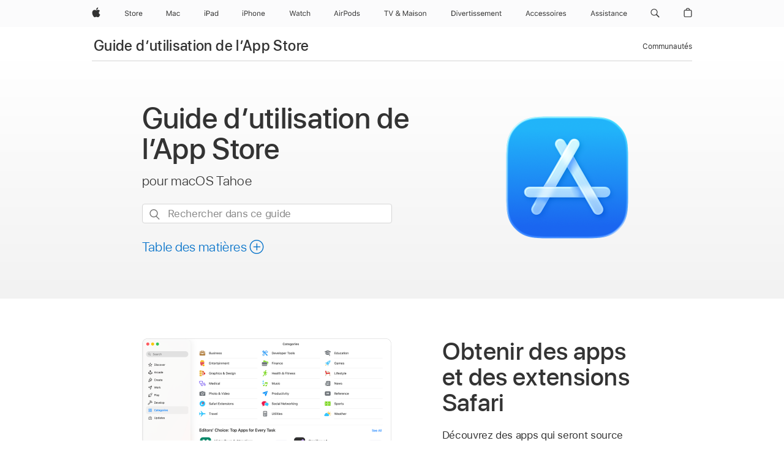

--- FILE ---
content_type: text/html;charset=utf-8
request_url: https://support.apple.com/fr-lu/guide/app-store/welcome/mac
body_size: 28239
content:

    
        <!DOCTYPE html>
<html lang="fr" prefix="og: http://ogp.me/ns#" dir=ltr>

<head>
	<meta name="viewport" content="width=device-width, initial-scale=1" />
	<meta http-equiv="content-type" content="text/html; charset=UTF-8" />
	<title lang="fr">Guide d’utilisation de l’App Store pour Mac - Assistance Apple (LU)</title>
	<link rel="dns-prefetch" href="https://www.apple.com/" />
	<link rel="preconnect" href="https://www.apple.com/" crossorigin />
	<link rel="canonical" href="https://support.apple.com/fr-lu/guide/app-store/welcome/mac" />
	<link rel="apple-touch-icon" href="/favicon.ico">
    <link rel="icon" type="image/png" href="/favicon.ico">
	
	
		<meta name="description" content="Découvrez comment utiliser l’App Store sur votre Mac afin de rechercher et de télécharger des apps et des jeux." />
		<meta property="og:url" content="https://support.apple.com/fr-lu/guide/app-store/welcome/mac" />
		<meta property="og:title" content="Guide d’utilisation de l’App Store pour Mac" />
		<meta property="og:description" content="Découvrez comment utiliser l’App Store sur votre Mac afin de rechercher et de télécharger des apps et des jeux." />
		<meta property="og:site_name" content="Apple Support" />
		<meta property="og:locale" content="fr_LU" />
		<meta property="og:type" content="article" />
		<meta name="ac-gn-search-field[locale]" content="fr_LU" />
	

	
	
	
	
		<link rel="alternate" hreflang="en-ie" href="https://support.apple.com/en-ie/guide/app-store/welcome/mac">
	
		<link rel="alternate" hreflang="ar-kw" href="https://support.apple.com/ar-kw/guide/app-store/welcome/mac">
	
		<link rel="alternate" hreflang="en-il" href="https://support.apple.com/en-il/guide/app-store/welcome/mac">
	
		<link rel="alternate" hreflang="ms-my" href="https://support.apple.com/ms-my/guide/app-store/welcome/mac">
	
		<link rel="alternate" hreflang="en-in" href="https://support.apple.com/en-in/guide/app-store/welcome/mac">
	
		<link rel="alternate" hreflang="en-ae" href="https://support.apple.com/en-ae/guide/app-store/welcome/mac">
	
		<link rel="alternate" hreflang="en-za" href="https://support.apple.com/en-za/guide/app-store/welcome/mac">
	
		<link rel="alternate" hreflang="ta-in" href="https://support.apple.com/ta-in/guide/app-store/welcome/mac">
	
		<link rel="alternate" hreflang="no-no" href="https://support.apple.com/no-no/guide/app-store/welcome/mac">
	
		<link rel="alternate" hreflang="en-al" href="https://support.apple.com/en-al/guide/app-store/welcome/mac">
	
		<link rel="alternate" hreflang="en-is" href="https://support.apple.com/en-is/guide/app-store/welcome/mac">
	
		<link rel="alternate" hreflang="el-gr" href="https://support.apple.com/el-gr/guide/app-store/welcome/mac">
	
		<link rel="alternate" hreflang="en-am" href="https://support.apple.com/en-am/guide/app-store/welcome/mac">
	
		<link rel="alternate" hreflang="nl-nl" href="https://support.apple.com/nl-nl/guide/app-store/welcome/mac">
	
		<link rel="alternate" hreflang="en-au" href="https://support.apple.com/en-au/guide/app-store/welcome/mac">
	
		<link rel="alternate" hreflang="he-il" href="https://support.apple.com/he-il/guide/app-store/welcome/mac">
	
		<link rel="alternate" hreflang="en-az" href="https://support.apple.com/en-az/guide/app-store/welcome/mac">
	
		<link rel="alternate" hreflang="or-in" href="https://support.apple.com/or-in/guide/app-store/welcome/mac">
	
		<link rel="alternate" hreflang="hu-hu" href="https://support.apple.com/hu-hu/guide/app-store/welcome/mac">
	
		<link rel="alternate" hreflang="ml-in" href="https://support.apple.com/ml-in/guide/app-store/welcome/mac">
	
		<link rel="alternate" hreflang="en-jo" href="https://support.apple.com/en-jo/guide/app-store/welcome/mac">
	
		<link rel="alternate" hreflang="en-bh" href="https://support.apple.com/en-bh/guide/app-store/welcome/mac">
	
		<link rel="alternate" hreflang="es-cl" href="https://support.apple.com/es-cl/guide/app-store/welcome/mac">
	
		<link rel="alternate" hreflang="fr-sn" href="https://support.apple.com/fr-sn/guide/app-store/welcome/mac">
	
		<link rel="alternate" hreflang="fr-ca" href="https://support.apple.com/fr-ca/guide/app-store/welcome/mac">
	
		<link rel="alternate" hreflang="es-co" href="https://support.apple.com/es-co/guide/app-store/welcome/mac">
	
		<link rel="alternate" hreflang="pl-pl" href="https://support.apple.com/pl-pl/guide/app-store/welcome/mac">
	
		<link rel="alternate" hreflang="en-bn" href="https://support.apple.com/en-bn/guide/app-store/welcome/mac">
	
		<link rel="alternate" hreflang="pt-pt" href="https://support.apple.com/pt-pt/guide/app-store/welcome/mac">
	
		<link rel="alternate" hreflang="en-sa" href="https://support.apple.com/en-sa/guide/app-store/welcome/mac">
	
		<link rel="alternate" hreflang="fr-be" href="https://support.apple.com/fr-be/guide/app-store/welcome/mac">
	
		<link rel="alternate" hreflang="ar-eg" href="https://support.apple.com/ar-eg/guide/app-store/welcome/mac">
	
		<link rel="alternate" hreflang="en-bw" href="https://support.apple.com/en-bw/guide/app-store/welcome/mac">
	
		<link rel="alternate" hreflang="en-sg" href="https://support.apple.com/en-sg/guide/app-store/welcome/mac">
	
		<link rel="alternate" hreflang="en-by" href="https://support.apple.com/en-by/guide/app-store/welcome/mac">
	
		<link rel="alternate" hreflang="en-ke" href="https://support.apple.com/en-ke/guide/app-store/welcome/mac">
	
		<link rel="alternate" hreflang="hr-hr" href="https://support.apple.com/hr-hr/guide/app-store/welcome/mac">
	
		<link rel="alternate" hreflang="en-om" href="https://support.apple.com/en-om/guide/app-store/welcome/mac">
	
		<link rel="alternate" hreflang="en-ge" href="https://support.apple.com/en-ge/guide/app-store/welcome/mac">
	
		<link rel="alternate" hreflang="zh-mo" href="https://support.apple.com/zh-mo/guide/app-store/welcome/mac">
	
		<link rel="alternate" hreflang="de-at" href="https://support.apple.com/de-at/guide/app-store/welcome/mac">
	
		<link rel="alternate" hreflang="en-gu" href="https://support.apple.com/en-gu/guide/app-store/welcome/mac">
	
		<link rel="alternate" hreflang="en-gw" href="https://support.apple.com/en-gw/guide/app-store/welcome/mac">
	
		<link rel="alternate" hreflang="fr-gn" href="https://support.apple.com/fr-gn/guide/app-store/welcome/mac">
	
		<link rel="alternate" hreflang="fr-gq" href="https://support.apple.com/fr-gq/guide/app-store/welcome/mac">
	
		<link rel="alternate" hreflang="cs-cz" href="https://support.apple.com/cs-cz/guide/app-store/welcome/mac">
	
		<link rel="alternate" hreflang="en-ph" href="https://support.apple.com/en-ph/guide/app-store/welcome/mac">
	
		<link rel="alternate" hreflang="zh-tw" href="https://support.apple.com/zh-tw/guide/app-store/welcome/mac">
	
		<link rel="alternate" hreflang="en-hk" href="https://support.apple.com/en-hk/guide/app-store/welcome/mac">
	
		<link rel="alternate" hreflang="ko-kr" href="https://support.apple.com/ko-kr/guide/app-store/welcome/mac">
	
		<link rel="alternate" hreflang="sk-sk" href="https://support.apple.com/sk-sk/guide/app-store/welcome/mac">
	
		<link rel="alternate" hreflang="ru-ru" href="https://support.apple.com/ru-ru/guide/app-store/welcome/mac">
	
		<link rel="alternate" hreflang="ar-om" href="https://support.apple.com/ar-om/guide/app-store/welcome/mac">
	
		<link rel="alternate" hreflang="en-qa" href="https://support.apple.com/en-qa/guide/app-store/welcome/mac">
	
		<link rel="alternate" hreflang="sv-se" href="https://support.apple.com/sv-se/guide/app-store/welcome/mac">
	
		<link rel="alternate" hreflang="mr-in" href="https://support.apple.com/mr-in/guide/app-store/welcome/mac">
	
		<link rel="alternate" hreflang="da-dk" href="https://support.apple.com/da-dk/guide/app-store/welcome/mac">
	
		<link rel="alternate" hreflang="uk-ua" href="https://support.apple.com/uk-ua/guide/app-store/welcome/mac">
	
		<link rel="alternate" hreflang="en-us" href="https://support.apple.com/guide/app-store/welcome/mac">
	
		<link rel="alternate" hreflang="en-mk" href="https://support.apple.com/en-mk/guide/app-store/welcome/mac">
	
		<link rel="alternate" hreflang="en-mn" href="https://support.apple.com/en-mn/guide/app-store/welcome/mac">
	
		<link rel="alternate" hreflang="gu-in" href="https://support.apple.com/gu-in/guide/app-store/welcome/mac">
	
		<link rel="alternate" hreflang="en-eg" href="https://support.apple.com/en-eg/guide/app-store/welcome/mac">
	
		<link rel="alternate" hreflang="en-mo" href="https://support.apple.com/en-mo/guide/app-store/welcome/mac">
	
		<link rel="alternate" hreflang="en-uz" href="https://support.apple.com/en-uz/guide/app-store/welcome/mac">
	
		<link rel="alternate" hreflang="fr-ne" href="https://support.apple.com/fr-ne/guide/app-store/welcome/mac">
	
		<link rel="alternate" hreflang="en-mt" href="https://support.apple.com/en-mt/guide/app-store/welcome/mac">
	
		<link rel="alternate" hreflang="nl-be" href="https://support.apple.com/nl-be/guide/app-store/welcome/mac">
	
		<link rel="alternate" hreflang="zh-cn" href="https://support.apple.com/zh-cn/guide/app-store/welcome/mac">
	
		<link rel="alternate" hreflang="te-in" href="https://support.apple.com/te-in/guide/app-store/welcome/mac">
	
		<link rel="alternate" hreflang="en-mz" href="https://support.apple.com/en-mz/guide/app-store/welcome/mac">
	
		<link rel="alternate" hreflang="fr-ml" href="https://support.apple.com/fr-ml/guide/app-store/welcome/mac">
	
		<link rel="alternate" hreflang="en-my" href="https://support.apple.com/en-my/guide/app-store/welcome/mac">
	
		<link rel="alternate" hreflang="hi-in" href="https://support.apple.com/hi-in/guide/app-store/welcome/mac">
	
		<link rel="alternate" hreflang="fr-mu" href="https://support.apple.com/fr-mu/guide/app-store/welcome/mac">
	
		<link rel="alternate" hreflang="en-ng" href="https://support.apple.com/en-ng/guide/app-store/welcome/mac">
	
		<link rel="alternate" hreflang="el-cy" href="https://support.apple.com/el-cy/guide/app-store/welcome/mac">
	
		<link rel="alternate" hreflang="en-vn" href="https://support.apple.com/en-vn/guide/app-store/welcome/mac">
	
		<link rel="alternate" hreflang="ja-jp" href="https://support.apple.com/ja-jp/guide/app-store/welcome/mac">
	
		<link rel="alternate" hreflang="de-ch" href="https://support.apple.com/de-ch/guide/app-store/welcome/mac">
	
		<link rel="alternate" hreflang="ar-qa" href="https://support.apple.com/ar-qa/guide/app-store/welcome/mac">
	
		<link rel="alternate" hreflang="en-nz" href="https://support.apple.com/en-nz/guide/app-store/welcome/mac">
	
		<link rel="alternate" hreflang="ro-ro" href="https://support.apple.com/ro-ro/guide/app-store/welcome/mac">
	
		<link rel="alternate" hreflang="it-ch" href="https://support.apple.com/it-ch/guide/app-store/welcome/mac">
	
		<link rel="alternate" hreflang="tr-tr" href="https://support.apple.com/tr-tr/guide/app-store/welcome/mac">
	
		<link rel="alternate" hreflang="fr-fr" href="https://support.apple.com/fr-fr/guide/app-store/welcome/mac">
	
		<link rel="alternate" hreflang="vi-vn" href="https://support.apple.com/vi-vn/guide/app-store/welcome/mac">
	
		<link rel="alternate" hreflang="en-gb" href="https://support.apple.com/en-gb/guide/app-store/welcome/mac">
	
		<link rel="alternate" hreflang="fi-fi" href="https://support.apple.com/fi-fi/guide/app-store/welcome/mac">
	
		<link rel="alternate" hreflang="en-kg" href="https://support.apple.com/en-kg/guide/app-store/welcome/mac">
	
		<link rel="alternate" hreflang="en-ca" href="https://support.apple.com/en-ca/guide/app-store/welcome/mac">
	
		<link rel="alternate" hreflang="fr-tn" href="https://support.apple.com/fr-tn/guide/app-store/welcome/mac">
	
		<link rel="alternate" hreflang="ar-ae" href="https://support.apple.com/ar-ae/guide/app-store/welcome/mac">
	
		<link rel="alternate" hreflang="sl-si" href="https://support.apple.com/sl-si/guide/app-store/welcome/mac">
	
		<link rel="alternate" hreflang="bn-in" href="https://support.apple.com/bn-in/guide/app-store/welcome/mac">
	
		<link rel="alternate" hreflang="en-kw" href="https://support.apple.com/en-kw/guide/app-store/welcome/mac">
	
		<link rel="alternate" hreflang="en-kz" href="https://support.apple.com/en-kz/guide/app-store/welcome/mac">
	
		<link rel="alternate" hreflang="fr-cf" href="https://support.apple.com/fr-cf/guide/app-store/welcome/mac">
	
		<link rel="alternate" hreflang="fr-ci" href="https://support.apple.com/fr-ci/guide/app-store/welcome/mac">
	
		<link rel="alternate" hreflang="pa-in" href="https://support.apple.com/pa-in/guide/app-store/welcome/mac">
	
		<link rel="alternate" hreflang="fr-ch" href="https://support.apple.com/fr-ch/guide/app-store/welcome/mac">
	
		<link rel="alternate" hreflang="es-us" href="https://support.apple.com/es-us/guide/app-store/welcome/mac">
	
		<link rel="alternate" hreflang="kn-in" href="https://support.apple.com/kn-in/guide/app-store/welcome/mac">
	
		<link rel="alternate" hreflang="fr-cm" href="https://support.apple.com/fr-cm/guide/app-store/welcome/mac">
	
		<link rel="alternate" hreflang="en-lb" href="https://support.apple.com/en-lb/guide/app-store/welcome/mac">
	
		<link rel="alternate" hreflang="en-tj" href="https://support.apple.com/en-tj/guide/app-store/welcome/mac">
	
		<link rel="alternate" hreflang="en-tm" href="https://support.apple.com/en-tm/guide/app-store/welcome/mac">
	
		<link rel="alternate" hreflang="ar-sa" href="https://support.apple.com/ar-sa/guide/app-store/welcome/mac">
	
		<link rel="alternate" hreflang="de-de" href="https://support.apple.com/de-de/guide/app-store/welcome/mac">
	
		<link rel="alternate" hreflang="ca-es" href="https://support.apple.com/ca-es/guide/app-store/welcome/mac">
	
		<link rel="alternate" hreflang="en-lk" href="https://support.apple.com/en-lk/guide/app-store/welcome/mac">
	
		<link rel="alternate" hreflang="fr-ma" href="https://support.apple.com/fr-ma/guide/app-store/welcome/mac">
	
		<link rel="alternate" hreflang="zh-hk" href="https://support.apple.com/zh-hk/guide/app-store/welcome/mac">
	
		<link rel="alternate" hreflang="pt-br" href="https://support.apple.com/pt-br/guide/app-store/welcome/mac">
	
		<link rel="alternate" hreflang="de-li" href="https://support.apple.com/de-li/guide/app-store/welcome/mac">
	
		<link rel="alternate" hreflang="es-es" href="https://support.apple.com/es-es/guide/app-store/welcome/mac">
	
		<link rel="alternate" hreflang="ar-bh" href="https://support.apple.com/ar-bh/guide/app-store/welcome/mac">
	
		<link rel="alternate" hreflang="fr-mg" href="https://support.apple.com/fr-mg/guide/app-store/welcome/mac">
	
		<link rel="alternate" hreflang="ar-jo" href="https://support.apple.com/ar-jo/guide/app-store/welcome/mac">
	
		<link rel="alternate" hreflang="es-mx" href="https://support.apple.com/es-mx/guide/app-store/welcome/mac">
	
		<link rel="alternate" hreflang="it-it" href="https://support.apple.com/it-it/guide/app-store/welcome/mac">
	
		<link rel="alternate" hreflang="ur-in" href="https://support.apple.com/ur-in/guide/app-store/welcome/mac">
	
		<link rel="alternate" hreflang="id-id" href="https://support.apple.com/id-id/guide/app-store/welcome/mac">
	
		<link rel="alternate" hreflang="de-lu" href="https://support.apple.com/de-lu/guide/app-store/welcome/mac">
	
		<link rel="alternate" hreflang="en-md" href="https://support.apple.com/en-md/guide/app-store/welcome/mac">
	
		<link rel="alternate" hreflang="fr-lu" href="https://support.apple.com/fr-lu/guide/app-store/welcome/mac">
	
		<link rel="alternate" hreflang="en-me" href="https://support.apple.com/en-me/guide/app-store/welcome/mac">
	
		<link rel="alternate" hreflang="th-th" href="https://support.apple.com/th-th/guide/app-store/welcome/mac">
	

		<link rel="preload" as="style" href="/clientside/build/apd-sasskit.built.css" onload="this.onload=null;this.rel='stylesheet'">
		<noscript>
			<link rel="stylesheet" href="/clientside/build/apd-sasskit.built.css" type="text/css" />
		</noscript>

		
			<link rel="preload" as="style" href="/clientside/build/app-apd.css" onload="this.onload=null;this.rel='stylesheet'">
			<noscript>
				<link rel="stylesheet" href="/clientside/build/app-apd.css" type="text/css" />
			</noscript>
    	

	
    <link rel="preload" as="style"
        href="//www.apple.com/wss/fonts?families=SF+Pro,v1:200,300,400,500,600|SF+Pro+Icons,v1"
        onload="this.onload=null;this.rel='stylesheet'">
    <noscript>
        <link rel="stylesheet" href="//www.apple.com/wss/fonts?families=SF+Pro,v1:200,300,400,500,600|SF+Pro+Icons,v1" type="text/css" />
    </noscript>


	<script>
 
    var _applemd = {
        page: {
            
            site_section: "kb",
            
            content_type: "bk",
            info_type: "",
            topics: "",
            in_house: "",
            locale: "fr-lu",
            
                content_template: "welcome",
            
            friendly_content: {
                title: `Guide d’utilisation de l’App Store`,
                publish_date: "10102025",
                
                    topic_id:   "FIRA1C4E08C6",
                    article_id        :   "BK_4FD5D6682D71082994924A181BCBE553_FIRA1C4E08C6",
                    product_version   :   "app-store, 3.0",
                    os_version        :   "macOS Tahoe 26, 26",
                    article_version   :   "1"
                
            },
            
            
        },
        
            product: "app-store"
        
    };
    const isMobilePlayer = /iPhone|iPod|Android/i.test(navigator.userAgent);
    

</script>

	
	<script>
		var data = {	
			showHelpFulfeedBack: true,
			id: "BK_4FD5D6682D71082994924A181BCBE553_FIRA1C4E08C6",
			locale: "fr_FR",
			podCookie: "lu~fr",
			source : "",
			isSecureEnv: false,
			dtmPageSource: "welcome",
			domain: "support.apple.com",
			isNeighborJsEnabled: true,
            dtmPageName: "acs.pageload"
		}
		window.appState = JSON.stringify(data);
	</script>
	 
		<script src="/clientside/build/nn.js" type="text/javascript" charset="utf-8"></script>
<script>
    
     var neighborInitData = {
        appDataSchemaVersion: '1.0.0',
        webVitalDataThrottlingPercentage: 100,
        reportThrottledWebVitalDataTypes: ['system:dom-content-loaded', 'system:load', 'system:unfocus', 'system:focus', 'system:unload', 'system:page-hide', 'system:visibility-change-visible', 'system:visibility-change-hidden', 'system:event', 'app:load', 'app:unload', 'app:event'],
        trackMarcomSearch: true,
        trackSurvey: true,
        
        endpoint: 'https://supportmetrics.apple.com/content/services/stats'
    }
</script>

	



</head>


	<body lang="fr" id="fira1c4e08c6" dir="ltr" data-istaskopen="true" lang="fr" class="ac-gn-current-support no-js PassionPoints apd-topic landing dark-mode-enabled" data-designversion="2" itemscope
		itemtype="https://schema.org/TechArticle">

    
	
		





		 <meta name="globalnav-store-key" content="S2A49YFKJF2JAT22K" />
<meta name="globalnav-search-field[name]" content="q" />
<meta name="globalnav-search-field[action]" content="https://support.apple.com/kb/index" />
<meta name="globalnav-search-field[src]" content="globalnav_support" />
<meta name="globalnav-search-field[type]" content="organic" />
<meta name="globalnav-search-field[page]" content="search" />
<meta name="globalnav-search-field[locale]" content="fr_LU" />
<meta name="globalnav-search-field[placeholder]" content="Rechercher dans l’assistance" />
<link
  rel="stylesheet"
  type="text/css"
  href="https://www.apple.com/api-www/global-elements/global-header/v1/assets/globalheader.css"
/>
<div id="globalheader" class="globalnav-scrim globalheader-light"><aside id="globalmessage-segment" lang="fr-LU" dir="ltr" class="globalmessage-segment"><ul data-strings="{&quot;view&quot;:&quot;Accueil Store {%STOREFRONT%}&quot;,&quot;segments&quot;:{&quot;other&quot;:&quot;Accueil Store&quot;},&quot;exit&quot;:&quot;Quitter&quot;}" class="globalmessage-segment-content"></ul></aside><nav id="globalnav" lang="fr-LU" dir="ltr" aria-label="Global" data-analytics-element-engagement-start="globalnav:onFlyoutOpen" data-analytics-element-engagement-end="globalnav:onFlyoutClose" data-store-api="https://www.apple.com/[storefront]/shop/bag/status" data-analytics-activitymap-region-id="global nav" data-analytics-region="global nav" class="globalnav no-js   "><div class="globalnav-content"><div class="globalnav-item globalnav-menuback"><button aria-label="Menu principal" class="globalnav-menuback-button"><span class="globalnav-chevron-icon"><svg height="48" viewBox="0 0 9 48" width="9" xmlns="http://www.w3.org/2000/svg"><path d="m1.5618 24.0621 6.5581-6.4238c.2368-.2319.2407-.6118.0088-.8486-.2324-.2373-.6123-.2407-.8486-.0088l-7 6.8569c-.1157.1138-.1807.2695-.1802.4316.001.1621.0674.3174.1846.4297l7 6.7241c.1162.1118.2661.1675.4155.1675.1577 0 .3149-.062.4326-.1846.2295-.2388.2222-.6187-.0171-.8481z"></path></svg></span></button></div><ul id="globalnav-list" class="globalnav-list"><li data-analytics-element-engagement="globalnav hover - apple" class="
				globalnav-item
				globalnav-item-apple
				
				
			"><a href="https://www.apple.com/lu/" data-globalnav-item-name="apple" data-analytics-title="apple home" aria-label="Apple" class="globalnav-link globalnav-link-apple"><span class="globalnav-image-regular globalnav-link-image"><svg height="44" viewBox="0 0 14 44" width="14" xmlns="http://www.w3.org/2000/svg"><path d="m13.0729 17.6825a3.61 3.61 0 0 0 -1.7248 3.0365 3.5132 3.5132 0 0 0 2.1379 3.2223 8.394 8.394 0 0 1 -1.0948 2.2618c-.6816.9812-1.3943 1.9623-2.4787 1.9623s-1.3633-.63-2.613-.63c-1.2187 0-1.6525.6507-2.644.6507s-1.6834-.9089-2.4787-2.0243a9.7842 9.7842 0 0 1 -1.6628-5.2776c0-3.0984 2.014-4.7405 3.9969-4.7405 1.0535 0 1.9314.6919 2.5924.6919.63 0 1.6112-.7333 2.8092-.7333a3.7579 3.7579 0 0 1 3.1604 1.5802zm-3.7284-2.8918a3.5615 3.5615 0 0 0 .8469-2.22 1.5353 1.5353 0 0 0 -.031-.32 3.5686 3.5686 0 0 0 -2.3445 1.2084 3.4629 3.4629 0 0 0 -.8779 2.1585 1.419 1.419 0 0 0 .031.2892 1.19 1.19 0 0 0 .2169.0207 3.0935 3.0935 0 0 0 2.1586-1.1368z"></path></svg></span><span class="globalnav-image-compact globalnav-link-image"><svg height="48" viewBox="0 0 17 48" width="17" xmlns="http://www.w3.org/2000/svg"><path d="m15.5752 19.0792a4.2055 4.2055 0 0 0 -2.01 3.5376 4.0931 4.0931 0 0 0 2.4908 3.7542 9.7779 9.7779 0 0 1 -1.2755 2.6351c-.7941 1.1431-1.6244 2.2862-2.8878 2.2862s-1.5883-.734-3.0443-.734c-1.42 0-1.9252.7581-3.08.7581s-1.9611-1.0589-2.8876-2.3584a11.3987 11.3987 0 0 1 -1.9373-6.1487c0-3.61 2.3464-5.523 4.6566-5.523 1.2274 0 2.25.8062 3.02.8062.734 0 1.8771-.8543 3.2729-.8543a4.3778 4.3778 0 0 1 3.6822 1.841zm-6.8586-2.0456a1.3865 1.3865 0 0 1 -.2527-.024 1.6557 1.6557 0 0 1 -.0361-.337 4.0341 4.0341 0 0 1 1.0228-2.5148 4.1571 4.1571 0 0 1 2.7314-1.4078 1.7815 1.7815 0 0 1 .0361.373 4.1487 4.1487 0 0 1 -.9867 2.587 3.6039 3.6039 0 0 1 -2.5148 1.3236z"></path></svg></span><span class="globalnav-link-text">Apple</span></a></li><li data-topnav-flyout-item="menu" data-topnav-flyout-label="Menu" role="none" class="globalnav-item globalnav-menu"><div data-topnav-flyout="menu" class="globalnav-flyout"><div class="globalnav-menu-list"><div data-analytics-element-engagement="globalnav hover - store" class="
				globalnav-item
				globalnav-item-store
				globalnav-item-menu
				
			"><ul role="none" class="globalnav-submenu-trigger-group"><li class="globalnav-submenu-trigger-item"><a href="https://www.apple.com/lu/shop/goto/store" data-globalnav-item-name="store" data-topnav-flyout-trigger-compact="true" data-analytics-title="store" data-analytics-element-engagement="hover - store" aria-label="Store" class="globalnav-link globalnav-submenu-trigger-link globalnav-link-store"><span class="globalnav-link-text-container"><span class="globalnav-image-regular globalnav-link-image"><svg height="44" viewBox="0 0 30 44" width="30" xmlns="http://www.w3.org/2000/svg"><path d="m26.5679 20.4629c1.002 0 1.67.738 1.693 1.857h-3.48c.076-1.119.779-1.857 1.787-1.857zm2.754 2.672v-.387c0-1.963-1.037-3.176-2.742-3.176-1.735 0-2.848 1.289-2.848 3.276 0 1.998 1.096 3.263 2.848 3.263 1.383 0 2.367-.668 2.66-1.746h-1.008c-.264.557-.814.856-1.629.856-1.072 0-1.769-.791-1.822-2.039v-.047zm-9.547-3.451h.96v.937h.094c.188-.615.914-1.049 1.752-1.049.164 0 .375.012.504.03v1.007c-.082-.023-.445-.058-.644-.058-.961 0-1.659 1.098-1.659 1.535v3.914h-1.007zm-4.27 5.519c-1.195 0-1.869-.867-1.869-2.361 0-1.5.674-2.361 1.869-2.361 1.196 0 1.87.861 1.87 2.361 0 1.494-.674 2.361-1.87 2.361zm0-5.631c-1.798 0-2.912 1.237-2.912 3.27 0 2.027 1.114 3.269 2.912 3.269 1.799 0 2.913-1.242 2.913-3.269 0-2.033-1.114-3.27-2.913-3.27zm-5.478-1.475v1.635h1.407v.843h-1.407v3.575c0 .744.282 1.06.938 1.06.182 0 .281-.006.469-.023v.849c-.199.035-.393.059-.592.059-1.301 0-1.822-.481-1.822-1.688v-3.832h-1.02v-.843h1.02v-1.635zm-8.103 5.694c.129.885.973 1.447 2.174 1.447 1.137 0 1.975-.615 1.975-1.453 0-.72-.527-1.177-1.693-1.47l-1.084-.282c-1.53-.386-2.192-1.078-2.192-2.279 0-1.436 1.201-2.408 2.988-2.408 1.635 0 2.854.972 2.942 2.338h-1.061c-.146-.867-.861-1.383-1.916-1.383-1.125 0-1.869.562-1.869 1.418 0 .662.463 1.043 1.629 1.342l.885.234c1.752.439 2.455 1.119 2.455 2.361 0 1.553-1.225 2.543-3.158 2.543-1.793 0-3.03-.949-3.141-2.408z"></path></svg></span><span class="globalnav-link-text">Store</span></span></a></li></ul></div><div data-analytics-element-engagement="globalnav hover - mac" class="
				globalnav-item
				globalnav-item-mac
				globalnav-item-menu
				
			"><ul role="none" class="globalnav-submenu-trigger-group"><li class="globalnav-submenu-trigger-item"><a href="https://www.apple.com/lu/mac/" data-globalnav-item-name="mac" data-topnav-flyout-trigger-compact="true" data-analytics-title="mac" data-analytics-element-engagement="hover - mac" aria-label="Mac" class="globalnav-link globalnav-submenu-trigger-link globalnav-link-mac"><span class="globalnav-link-text-container"><span class="globalnav-image-regular globalnav-link-image"><svg height="44" viewBox="0 0 23 44" width="23" xmlns="http://www.w3.org/2000/svg"><path d="m8.1558 25.9987v-6.457h-.0703l-2.666 6.457h-.8907l-2.666-6.457h-.0703v6.457h-.9844v-8.4551h1.2246l2.8945 7.0547h.0938l2.8945-7.0547h1.2246v8.4551zm2.5166-1.7696c0-1.1309.832-1.7812 2.3027-1.8691l1.8223-.1113v-.5742c0-.7793-.4863-1.207-1.4297-1.207-.7559 0-1.2832.2871-1.4238.7852h-1.0195c.1348-1.0137 1.1309-1.6816 2.4785-1.6816 1.541 0 2.4023.791 2.4023 2.1035v4.3242h-.9609v-.9318h-.0938c-.4102.6738-1.1016 1.043-1.9453 1.043-1.2246 0-2.1328-.7266-2.1328-1.8809zm4.125-.5859v-.5801l-1.6992.1113c-.9609.0645-1.3828.3984-1.3828 1.0312 0 .6445.5449 1.0195 1.2773 1.0195 1.0371.0001 1.8047-.6796 1.8047-1.5819zm6.958-2.0273c-.1641-.627-.7207-1.1367-1.6289-1.1367-1.1367 0-1.8516.9082-1.8516 2.3379 0 1.459.7266 2.3848 1.8516 2.3848.8496 0 1.4414-.3926 1.6289-1.1074h1.0195c-.1816 1.1602-1.125 2.0156-2.6426 2.0156-1.7695 0-2.9004-1.2832-2.9004-3.293 0-1.9688 1.125-3.2461 2.8945-3.2461 1.5352 0 2.4727.9199 2.6484 2.0449z"></path></svg></span><span class="globalnav-link-text">Mac</span></span></a></li></ul></div><div data-analytics-element-engagement="globalnav hover - ipad" class="
				globalnav-item
				globalnav-item-ipad
				globalnav-item-menu
				
			"><ul role="none" class="globalnav-submenu-trigger-group"><li class="globalnav-submenu-trigger-item"><a href="https://www.apple.com/lu/ipad/" data-globalnav-item-name="ipad" data-topnav-flyout-trigger-compact="true" data-analytics-title="ipad" data-analytics-element-engagement="hover - ipad" aria-label="iPad" class="globalnav-link globalnav-submenu-trigger-link globalnav-link-ipad"><span class="globalnav-link-text-container"><span class="globalnav-image-regular globalnav-link-image"><svg height="44" viewBox="0 0 24 44" width="24" xmlns="http://www.w3.org/2000/svg"><path d="m14.9575 23.7002c0 .902-.768 1.582-1.805 1.582-.732 0-1.277-.375-1.277-1.02 0-.632.422-.966 1.383-1.031l1.699-.111zm-1.395-4.072c-1.347 0-2.343.668-2.478 1.681h1.019c.141-.498.668-.785 1.424-.785.944 0 1.43.428 1.43 1.207v.574l-1.822.112c-1.471.088-2.303.738-2.303 1.869 0 1.154.908 1.881 2.133 1.881.844 0 1.535-.369 1.945-1.043h.094v.931h.961v-4.324c0-1.312-.862-2.103-2.403-2.103zm6.769 5.575c-1.155 0-1.846-.885-1.846-2.361 0-1.471.697-2.362 1.846-2.362 1.142 0 1.857.914 1.857 2.362 0 1.459-.709 2.361-1.857 2.361zm1.834-8.027v3.503h-.088c-.358-.691-1.102-1.107-1.981-1.107-1.605 0-2.654 1.289-2.654 3.27 0 1.986 1.037 3.269 2.654 3.269.873 0 1.623-.416 2.022-1.119h.093v1.008h.961v-8.824zm-15.394 4.869h-1.863v-3.563h1.863c1.225 0 1.899.639 1.899 1.799 0 1.119-.697 1.764-1.899 1.764zm.276-4.5h-3.194v8.455h1.055v-3.018h2.127c1.588 0 2.719-1.119 2.719-2.701 0-1.611-1.108-2.736-2.707-2.736zm-6.064 8.454h1.008v-6.316h-1.008zm-.199-8.237c0-.387.316-.704.703-.704s.703.317.703.704c0 .386-.316.703-.703.703s-.703-.317-.703-.703z"></path></svg></span><span class="globalnav-link-text">iPad</span></span></a></li></ul></div><div data-analytics-element-engagement="globalnav hover - iphone" class="
				globalnav-item
				globalnav-item-iphone
				globalnav-item-menu
				
			"><ul role="none" class="globalnav-submenu-trigger-group"><li class="globalnav-submenu-trigger-item"><a href="https://www.apple.com/lu/iphone/" data-globalnav-item-name="iphone" data-topnav-flyout-trigger-compact="true" data-analytics-title="iphone" data-analytics-element-engagement="hover - iphone" aria-label="iPhone" class="globalnav-link globalnav-submenu-trigger-link globalnav-link-iphone"><span class="globalnav-link-text-container"><span class="globalnav-image-regular globalnav-link-image"><svg height="44" viewBox="0 0 38 44" width="38" xmlns="http://www.w3.org/2000/svg"><path d="m32.7129 22.3203h3.48c-.023-1.119-.691-1.857-1.693-1.857-1.008 0-1.711.738-1.787 1.857zm4.459 2.045c-.293 1.078-1.277 1.746-2.66 1.746-1.752 0-2.848-1.266-2.848-3.264 0-1.986 1.113-3.275 2.848-3.275 1.705 0 2.742 1.213 2.742 3.176v.386h-4.541v.047c.053 1.248.75 2.039 1.822 2.039.815 0 1.366-.298 1.629-.855zm-12.282-4.682h.961v.996h.094c.316-.697.932-1.107 1.898-1.107 1.418 0 2.209.838 2.209 2.338v4.09h-1.007v-3.844c0-1.137-.481-1.676-1.489-1.676s-1.658.674-1.658 1.781v3.739h-1.008zm-2.499 3.158c0-1.5-.674-2.361-1.869-2.361-1.196 0-1.87.861-1.87 2.361 0 1.495.674 2.362 1.87 2.362 1.195 0 1.869-.867 1.869-2.362zm-4.782 0c0-2.033 1.114-3.269 2.913-3.269 1.798 0 2.912 1.236 2.912 3.269 0 2.028-1.114 3.27-2.912 3.27-1.799 0-2.913-1.242-2.913-3.27zm-6.636-5.666h1.008v3.504h.093c.317-.697.979-1.107 1.946-1.107 1.336 0 2.179.855 2.179 2.338v4.09h-1.007v-3.844c0-1.119-.504-1.676-1.459-1.676-1.131 0-1.752.715-1.752 1.781v3.739h-1.008zm-6.015 4.87h1.863c1.202 0 1.899-.645 1.899-1.764 0-1.16-.674-1.799-1.899-1.799h-1.863zm2.139-4.5c1.599 0 2.707 1.125 2.707 2.736 0 1.582-1.131 2.701-2.719 2.701h-2.127v3.018h-1.055v-8.455zm-6.114 8.454h1.008v-6.316h-1.008zm-.2-8.238c0-.386.317-.703.703-.703.387 0 .704.317.704.703 0 .387-.317.704-.704.704-.386 0-.703-.317-.703-.704z"></path></svg></span><span class="globalnav-link-text">iPhone</span></span></a></li></ul></div><div data-analytics-element-engagement="globalnav hover - watch" class="
				globalnav-item
				globalnav-item-watch
				globalnav-item-menu
				
			"><ul role="none" class="globalnav-submenu-trigger-group"><li class="globalnav-submenu-trigger-item"><a href="https://www.apple.com/lu/watch/" data-globalnav-item-name="watch" data-topnav-flyout-trigger-compact="true" data-analytics-title="watch" data-analytics-element-engagement="hover - watch" aria-label="Watch" class="globalnav-link globalnav-submenu-trigger-link globalnav-link-watch"><span class="globalnav-link-text-container"><span class="globalnav-image-regular globalnav-link-image"><svg height="44" viewBox="0 0 35 44" width="35" xmlns="http://www.w3.org/2000/svg"><path d="m28.9819 17.1758h1.008v3.504h.094c.316-.697.978-1.108 1.945-1.108 1.336 0 2.18.856 2.18 2.338v4.09h-1.008v-3.844c0-1.119-.504-1.675-1.459-1.675-1.131 0-1.752.715-1.752 1.781v3.738h-1.008zm-2.42 4.441c-.164-.627-.721-1.136-1.629-1.136-1.137 0-1.852.908-1.852 2.338 0 1.459.727 2.384 1.852 2.384.849 0 1.441-.392 1.629-1.107h1.019c-.182 1.16-1.125 2.016-2.642 2.016-1.77 0-2.901-1.284-2.901-3.293 0-1.969 1.125-3.247 2.895-3.247 1.535 0 2.472.92 2.648 2.045zm-6.533-3.568v1.635h1.407v.844h-1.407v3.574c0 .744.282 1.06.938 1.06.182 0 .281-.006.469-.023v.85c-.2.035-.393.058-.592.058-1.301 0-1.822-.48-1.822-1.687v-3.832h-1.02v-.844h1.02v-1.635zm-4.2 5.596v-.58l-1.699.111c-.961.064-1.383.398-1.383 1.031 0 .645.545 1.02 1.277 1.02 1.038 0 1.805-.68 1.805-1.582zm-4.125.586c0-1.131.832-1.782 2.303-1.869l1.822-.112v-.574c0-.779-.486-1.207-1.43-1.207-.755 0-1.283.287-1.423.785h-1.02c.135-1.014 1.131-1.682 2.479-1.682 1.541 0 2.402.792 2.402 2.104v4.324h-.961v-.931h-.094c-.41.673-1.101 1.043-1.945 1.043-1.225 0-2.133-.727-2.133-1.881zm-7.684 1.769h-.996l-2.303-8.455h1.101l1.682 6.873h.07l1.893-6.873h1.066l1.893 6.873h.07l1.682-6.873h1.101l-2.302 8.455h-.996l-1.946-6.674h-.07z"></path></svg></span><span class="globalnav-link-text">Watch</span></span></a></li></ul></div><div data-analytics-element-engagement="globalnav hover - airpods" class="
				globalnav-item
				globalnav-item-airpods
				globalnav-item-menu
				
			"><ul role="none" class="globalnav-submenu-trigger-group"><li class="globalnav-submenu-trigger-item"><a href="https://www.apple.com/lu/airpods/" data-globalnav-item-name="airpods" data-topnav-flyout-trigger-compact="true" data-analytics-title="airpods" data-analytics-element-engagement="hover - airpods" aria-label="AirPods" class="globalnav-link globalnav-submenu-trigger-link globalnav-link-airpods"><span class="globalnav-link-text-container"><span class="globalnav-image-regular globalnav-link-image"><svg height="44" viewBox="0 0 43 44" width="43" xmlns="http://www.w3.org/2000/svg"><path d="m11.7153 19.6836h.961v.937h.094c.187-.615.914-1.048 1.752-1.048.164 0 .375.011.504.029v1.008c-.082-.024-.446-.059-.645-.059-.961 0-1.658.645-1.658 1.535v3.914h-1.008zm28.135-.111c1.324 0 2.244.656 2.379 1.693h-.996c-.135-.504-.627-.838-1.389-.838-.75 0-1.336.381-1.336.943 0 .434.352.704 1.096.885l.973.235c1.189.287 1.763.802 1.763 1.711 0 1.13-1.095 1.91-2.531 1.91-1.406 0-2.373-.674-2.484-1.723h1.037c.17.533.674.873 1.482.873.85 0 1.459-.404 1.459-.984 0-.434-.328-.727-1.002-.891l-1.084-.264c-1.183-.287-1.722-.796-1.722-1.71 0-1.049 1.013-1.84 2.355-1.84zm-6.665 5.631c-1.155 0-1.846-.885-1.846-2.362 0-1.471.697-2.361 1.846-2.361 1.142 0 1.857.914 1.857 2.361 0 1.459-.709 2.362-1.857 2.362zm1.834-8.028v3.504h-.088c-.358-.691-1.102-1.107-1.981-1.107-1.605 0-2.654 1.289-2.654 3.269 0 1.987 1.037 3.27 2.654 3.27.873 0 1.623-.416 2.022-1.119h.094v1.007h.961v-8.824zm-9.001 8.028c-1.195 0-1.869-.868-1.869-2.362 0-1.5.674-2.361 1.869-2.361 1.196 0 1.869.861 1.869 2.361 0 1.494-.673 2.362-1.869 2.362zm0-5.631c-1.799 0-2.912 1.236-2.912 3.269 0 2.028 1.113 3.27 2.912 3.27s2.912-1.242 2.912-3.27c0-2.033-1.113-3.269-2.912-3.269zm-17.071 6.427h1.008v-6.316h-1.008zm-.199-8.238c0-.387.317-.703.703-.703.387 0 .703.316.703.703s-.316.703-.703.703c-.386 0-.703-.316-.703-.703zm-6.137 4.922 1.324-3.773h.093l1.325 3.773zm1.892-5.139h-1.043l-3.117 8.455h1.107l.85-2.42h3.363l.85 2.42h1.107zm14.868 4.5h-1.864v-3.562h1.864c1.224 0 1.898.639 1.898 1.799 0 1.119-.697 1.763-1.898 1.763zm.275-4.5h-3.193v8.455h1.054v-3.017h2.127c1.588 0 2.719-1.119 2.719-2.701 0-1.612-1.107-2.737-2.707-2.737z"></path></svg></span><span class="globalnav-link-text">AirPods</span></span></a></li></ul></div><div data-analytics-element-engagement="globalnav hover - tv-home" class="
				globalnav-item
				globalnav-item-tv-home
				globalnav-item-menu
				
			"><ul role="none" class="globalnav-submenu-trigger-group"><li class="globalnav-submenu-trigger-item"><a href="https://www.apple.com/lu/tv-home/" data-globalnav-item-name="tv-home" data-topnav-flyout-trigger-compact="true" data-analytics-title="tv &amp; home" data-analytics-element-engagement="hover - tv &amp; home" aria-label="TV &amp; Maison" class="globalnav-link globalnav-submenu-trigger-link globalnav-link-tv-home"><span class="globalnav-link-text-container"><span class="globalnav-image-regular globalnav-link-image"><svg height="44" viewBox="0 0 70 44" width="70" xmlns="http://www.w3.org/2000/svg"><path d="m2.9954 26v-7.5059h-2.7246v-.9492h6.5039v.9492h-2.7246v7.5059zm7.7314 0-3.1172-8.4551h1.1074l2.4844 7.0898h.0938l2.4844-7.0898h1.1074l-3.1172 8.4551zm13.981-.8438c-.7207.6328-1.7109 1.002-2.7363 1.002-1.6816 0-2.8594-.9961-2.8594-2.4141 0-1.002.5449-1.7637 1.6758-2.3613.0762-.0352.2344-.1172.3281-.1641-.7793-.8203-1.0605-1.3652-1.0605-1.9805 0-1.084.9199-1.8926 2.1562-1.8926 1.248 0 2.1562.7969 2.1562 1.9043 0 .8672-.5215 1.5-1.8281 2.1855l2.1152 2.2734c.2637-.5273.3984-1.2188.3984-2.2734v-.1465h.9844v.1523c0 1.3125-.2344 2.2676-.6973 2.9824l1.4708 1.5764h-1.3242zm-4.541-1.4824c0 .9492.7676 1.5938 1.8984 1.5938.7676 0 1.5586-.3047 2.0215-.791l-2.3906-2.6133c-.0645.0234-.2168.0996-.2988.1406-.8145.4219-1.2305 1.0078-1.2305 1.6699zm3.2109-4.3886c0-.6562-.4746-1.1016-1.1602-1.1016-.6738 0-1.1543.457-1.1543 1.1133 0 .4688.2402.8789.9082 1.541 1.0313-.5274 1.4063-.9492 1.4063-1.5527zm14.8281 6.7148v-6.457h-.0703l-2.666 6.457h-.8906l-2.666-6.457h-.0703v6.457h-.9844v-8.4551h1.2246l2.8945 7.0547h.0938l2.8945-7.0547h1.2246v8.4551zm2.5166-1.7695c0-1.1309.832-1.7812 2.3027-1.8691l1.8223-.1113v-.5742c0-.7793-.4863-1.207-1.4297-1.207-.7559 0-1.2832.2871-1.4238.7852h-1.0195c.1348-1.0137 1.1309-1.6816 2.4785-1.6816 1.541 0 2.4023.791 2.4023 2.1035v4.324h-.9609v-.9316h-.0938c-.4102.6738-1.1016 1.043-1.9453 1.043-1.2246-.0001-2.1328-.7266-2.1328-1.8809zm4.125-.586v-.5801l-1.6992.1113c-.9609.0645-1.3828.3984-1.3828 1.0312 0 .6445.5449 1.0195 1.2773 1.0195 1.0371.0002 1.8047-.6795 1.8047-1.5819zm2.5752-5.8828c0-.3867.3164-.7031.7031-.7031s.7031.3164.7031.7031-.3164.7031-.7031.7031-.7031-.3164-.7031-.7031zm.1992 1.9219h1.0078v6.3164h-1.0078zm5.019-.1113c1.3242 0 2.2441.6562 2.3789 1.6934h-.9961c-.1348-.5039-.627-.8379-1.3887-.8379-.75 0-1.3359.3809-1.3359.9434 0 .4336.3516.7031 1.0957.8848l.9727.2344c1.1895.2871 1.7637.8027 1.7637 1.7109 0 1.1309-1.0957 1.9102-2.5312 1.9102-1.4062 0-2.373-.6738-2.4844-1.7227h1.0371c.1699.5332.6738.873 1.4824.873.8496 0 1.459-.4043 1.459-.9844 0-.4336-.3281-.7266-1.002-.8906l-1.084-.2637c-1.1836-.2871-1.7227-.7969-1.7227-1.7109.0001-1.0489 1.0137-1.8399 2.3555-1.8399zm3.6358 3.2695c0-2.0332 1.1133-3.2695 2.9121-3.2695s2.9121 1.2363 2.9121 3.2695c0 2.0273-1.1133 3.2695-2.9121 3.2695s-2.9121-1.2422-2.9121-3.2695zm4.7812 0c0-1.5-.6738-2.3613-1.8691-2.3613s-1.8691.8613-1.8691 2.3613c0 1.4941.6738 2.3613 1.8691 2.3613s1.8691-.8672 1.8691-2.3613zm2.5049-3.1582h.9609v.9961h.0938c.3164-.6973.9316-1.1074 1.8984-1.1074 1.418 0 2.209.8379 2.209 2.3379v4.0898h-1.0078v-3.8438c0-1.1367-.4805-1.6758-1.4883-1.6758s-1.6582.6738-1.6582 1.7812v3.7384h-1.0078z"></path></svg></span><span class="globalnav-link-text">TV &amp; Maison</span></span></a></li></ul></div><div data-analytics-element-engagement="globalnav hover - entertainment" class="
				globalnav-item
				globalnav-item-entertainment
				globalnav-item-menu
				
			"><ul role="none" class="globalnav-submenu-trigger-group"><li class="globalnav-submenu-trigger-item"><a href="https://www.apple.com/lu/entertainment/" data-globalnav-item-name="entertainment" data-topnav-flyout-trigger-compact="true" data-analytics-title="entertainment" data-analytics-element-engagement="hover - entertainment" aria-label="Divertissements" class="globalnav-link globalnav-submenu-trigger-link globalnav-link-entertainment"><span class="globalnav-link-text-container"><span class="globalnav-image-regular globalnav-link-image"><svg height="44" viewBox="0 0 84 44" width="84" xmlns="http://www.w3.org/2000/svg"><path d="m1.0781 17.5449h2.9004c2.5078 0 3.9902 1.5645 3.9902 4.2188v.0117c0 2.6602-1.4766 4.2246-3.9902 4.2246h-2.9004zm2.8301 7.5059c1.8867 0 2.9824-1.207 2.9824-3.2637v-.0117c0-2.0625-1.1074-3.2812-2.9824-3.2812h-1.7754v6.5566zm5.4756-7.2891c0-.3867.3164-.7031.7031-.7031s.7031.3164.7031.7031-.3164.7031-.7031.7031-.7031-.3164-.7031-.7031zm.1875 1.9219h1.0195v6.3164h-1.0195zm2.2705 0h1.0781l1.7285 5.2031h.0938l1.7285-5.2031h1.0781l-2.3379 6.3164h-1.0312zm6.3848 3.1816v-.0059c0-1.9512 1.1133-3.2871 2.8301-3.2871s2.7598 1.2773 2.7598 3.1641v.3984h-4.5469c.0293 1.3066.75 2.0684 1.875 2.0684.8555 0 1.3828-.4043 1.5527-.7852l.0234-.0527h1.0195l-.0117.0469c-.2168.8555-1.1191 1.6992-2.6074 1.6992-1.8047 0-2.8945-1.2656-2.8945-3.2461zm1.0605-.5449h3.4922c-.1055-1.248-.7969-1.8398-1.7285-1.8398-.9375 0-1.6523.6387-1.7637 1.8398zm5.9912-2.6367h1.0195v.9375h.0938c.2402-.6621.832-1.0488 1.6875-1.0488.1934 0 .4102.0234.5098.041v.9902c-.2109-.0352-.4043-.0586-.627-.0586-.9727 0-1.6641.6152-1.6641 1.541v3.9141h-1.0195zm4.9658 4.6758v-3.832h-.9961v-.8438h.9961v-1.6348h1.0547v1.6348h1.3828v.8438h-1.3828v3.5742c0 .7441.2578 1.043.9141 1.043.1816 0 .2812-.0059.4688-.0234v.8672c-.1992.0352-.3926.0586-.5918.0586-1.3008 0-1.8457-.4805-1.8457-1.6875zm3.6768-6.5977c0-.3867.3164-.7031.7031-.7031s.7031.3164.7031.7031-.3164.7031-.7031.7031-.7031-.3164-.7031-.7031zm.1875 1.9219h1.0195v6.3164h-1.0195zm2.499 4.7051h1.043c.1699.5273.6738.873 1.4824.873.8496 0 1.4531-.4043 1.4531-.9785v-.0117c0-.4277-.3223-.7266-1.1016-.9141l-.9785-.2344c-1.1836-.2812-1.7168-.7969-1.7168-1.7051v-.0059c0-1.0488 1.0078-1.8398 2.3496-1.8398 1.3242 0 2.2441.6621 2.3848 1.6934h-1.002c-.1348-.498-.627-.8438-1.3887-.8438-.75 0-1.3008.3867-1.3008.9434v.0117c0 .4277.3164.6973 1.0605.8789l.9727.2344c1.1895.2871 1.7637.8027 1.7637 1.7051v.0117c0 1.125-1.0957 1.9043-2.5312 1.9043-1.4062 0-2.373-.6797-2.4902-1.7227zm6.0439 0h1.043c.1699.5273.6738.873 1.4824.873.8496 0 1.4531-.4043 1.4531-.9785v-.0117c0-.4277-.3223-.7266-1.1016-.9141l-.9785-.2344c-1.1836-.2812-1.7168-.7969-1.7168-1.7051v-.0059c0-1.0488 1.0078-1.8398 2.3496-1.8398 1.3242 0 2.2441.6621 2.3848 1.6934h-1.002c-.1348-.498-.627-.8438-1.3887-.8438-.75 0-1.3008.3867-1.3008.9434v.0117c0 .4277.3164.6973 1.0605.8789l.9727.2344c1.1895.2871 1.7637.8027 1.7637 1.7051v.0117c0 1.125-1.0957 1.9043-2.5312 1.9043-1.4062 0-2.373-.6797-2.4902-1.7227zm6.167-1.5234v-.0059c0-1.9512 1.1133-3.2871 2.8301-3.2871s2.7598 1.2773 2.7598 3.1641v.3984h-4.5469c.0293 1.3066.75 2.0684 1.875 2.0684.8555 0 1.3828-.4043 1.5527-.7852l.0234-.0527h1.0195l-.0117.0469c-.2168.8555-1.1191 1.6992-2.6074 1.6992-1.8047 0-2.8945-1.2656-2.8945-3.2461zm1.0605-.5449h3.4922c-.1055-1.248-.7969-1.8398-1.7285-1.8398-.9375 0-1.6523.6387-1.7637 1.8398zm5.9912-2.6367h1.0195v.9609h.0938c.2812-.6797.8789-1.0723 1.7051-1.0723.8555 0 1.4531.4512 1.7461 1.1074h.0938c.3398-.668 1.0605-1.1074 1.9336-1.1074 1.2891 0 2.0098.7383 2.0098 2.0625v4.3652h-1.0195v-4.1309c0-.9316-.4277-1.3945-1.3184-1.3945-.8789 0-1.459.6621-1.459 1.4648v4.0605h-1.0195v-4.2891c0-.75-.5156-1.2363-1.3125-1.2363-.8262 0-1.4531.7207-1.4531 1.6113v3.9141h-1.0195v-6.3164zm10.0059 3.1816v-.0059c0-1.9512 1.1133-3.2871 2.8301-3.2871s2.7598 1.2773 2.7598 3.1641v.3984h-4.5469c.0293 1.3066.75 2.0684 1.875 2.0684.8555 0 1.3828-.4043 1.5527-.7852l.0234-.0527h1.0195l-.0117.0469c-.2168.8555-1.1191 1.6992-2.6074 1.6992-1.8047 0-2.8945-1.2656-2.8945-3.2461zm1.0605-.5449h3.4922c-.1055-1.248-.7969-1.8398-1.7285-1.8398-.9375 0-1.6523.6387-1.7637 1.8398zm5.9912-2.6367h1.0195v.9492h.0938c.3164-.668.9082-1.0605 1.8398-1.0605 1.418 0 2.209.8379 2.209 2.3379v4.0898h-1.0195v-3.8438c0-1.1367-.4688-1.6816-1.4766-1.6816s-1.6465.6797-1.6465 1.7871v3.7383h-1.0195zm7.2803 4.6758v-3.832h-.9961v-.8438h.9961v-1.6348h1.0547v1.6348h1.3828v.8438h-1.3828v3.5742c0 .7441.2578 1.043.9141 1.043.1816 0 .2812-.0059.4688-.0234v.8672c-.1992.0352-.3926.0586-.5918.0586-1.3008 0-1.8457-.4805-1.8457-1.6875z"></path></svg></span><span class="globalnav-link-text">Divertissements</span></span></a></li></ul></div><div data-analytics-element-engagement="globalnav hover - accessories" class="
				globalnav-item
				globalnav-item-accessories
				globalnav-item-menu
				
			"><ul role="none" class="globalnav-submenu-trigger-group"><li class="globalnav-submenu-trigger-item"><a href="https://www.apple.com/lu/shop/goto/buy_accessories" data-globalnav-item-name="accessories" data-topnav-flyout-trigger-compact="true" data-analytics-title="accessories" data-analytics-element-engagement="hover - accessories" aria-label="Accessoires" class="globalnav-link globalnav-submenu-trigger-link globalnav-link-accessories"><span class="globalnav-link-text-container"><span class="globalnav-image-regular globalnav-link-image"><svg height="44" viewBox="0 0 67 44" width="67" xmlns="http://www.w3.org/2000/svg"><path d="m5.6233 23.5801h-3.3633l-.8496 2.4199h-1.1074l3.1172-8.4551h1.043l3.1172 8.4551h-1.1075zm-3.0527-.8965h2.7422l-1.3242-3.7734h-.0938zm10.0986-1.0664c-.1641-.627-.7207-1.1367-1.6289-1.1367-1.1367 0-1.8516.9082-1.8516 2.3379 0 1.459.7266 2.3848 1.8516 2.3848.8496 0 1.4414-.3926 1.6289-1.1074h1.0195c-.1816 1.1602-1.125 2.0156-2.6426 2.0156-1.7695 0-2.9004-1.2832-2.9004-3.293 0-1.9688 1.125-3.2461 2.8945-3.2461 1.5352 0 2.4727.9199 2.6484 2.0449zm6.5947 0c-.1641-.627-.7207-1.1367-1.6289-1.1367-1.1367 0-1.8516.9082-1.8516 2.3379 0 1.459.7266 2.3848 1.8516 2.3848.8496 0 1.4414-.3926 1.6289-1.1074h1.0195c-.1816 1.1602-1.125 2.0156-2.6426 2.0156-1.7695 0-2.9004-1.2832-2.9004-3.293 0-1.9688 1.125-3.2461 2.8945-3.2461 1.5352 0 2.4727.9199 2.6484 2.0449zm7.5791 2.748c-.293 1.0781-1.2773 1.7461-2.6602 1.7461-1.752 0-2.8477-1.2656-2.8477-3.2637 0-1.9863 1.1133-3.2754 2.8477-3.2754 1.7051 0 2.7422 1.2129 2.7422 3.1758v.3867h-4.541v.0469c.0527 1.248.75 2.0391 1.8223 2.0391.8145 0 1.3652-.2988 1.6289-.8555zm-4.4589-2.0449h3.4805c-.0234-1.1191-.6914-1.8574-1.6934-1.8574-1.0078 0-1.711.7383-1.7871 1.8574zm8.2124-2.748c1.3242 0 2.2441.6562 2.3789 1.6934h-.9961c-.1348-.5039-.627-.8379-1.3887-.8379-.75 0-1.3359.3809-1.3359.9434 0 .4336.3516.7031 1.0957.8848l.9727.2344c1.1895.2871 1.7637.8027 1.7637 1.7109 0 1.1309-1.0957 1.9102-2.5313 1.9102-1.4062 0-2.373-.6738-2.4844-1.7227h1.0371c.1699.5332.6738.873 1.4824.873.8496 0 1.459-.4043 1.459-.9844 0-.4336-.3281-.7266-1.002-.8906l-1.084-.2637c-1.1836-.2871-1.7227-.7969-1.7227-1.7109.0001-1.0489 1.0138-1.8399 2.3556-1.8399zm6.0439 0c1.3242 0 2.2441.6562 2.3789 1.6934h-.9961c-.1348-.5039-.627-.8379-1.3887-.8379-.75 0-1.3359.3809-1.3359.9434 0 .4336.3516.7031 1.0957.8848l.9727.2344c1.1895.2871 1.7637.8027 1.7637 1.7109 0 1.1309-1.0957 1.9102-2.5312 1.9102-1.4062 0-2.373-.6738-2.4844-1.7227h1.0371c.1699.5332.6738.873 1.4824.873.8496 0 1.459-.4043 1.459-.9844 0-.4336-.3281-.7266-1.002-.8906l-1.084-.2637c-1.1836-.2871-1.7227-.7969-1.7227-1.7109 0-1.0489 1.0137-1.8399 2.3555-1.8399zm3.6358 3.2695c0-2.0332 1.1133-3.2695 2.9121-3.2695s2.9121 1.2363 2.9121 3.2695c0 2.0273-1.1133 3.2695-2.9121 3.2695s-2.9121-1.2422-2.9121-3.2695zm4.7812 0c0-1.5-.6738-2.3613-1.8691-2.3613s-1.8691.8613-1.8691 2.3613c0 1.4941.6738 2.3613 1.8691 2.3613s1.8691-.8672 1.8691-2.3613zm2.3291-5.0801c0-.3867.3164-.7031.7031-.7031s.7031.3164.7031.7031-.3164.7031-.7031.7031-.7031-.3164-.7031-.7031zm.1992 1.9219h1.0078v6.3164h-1.0078zm2.8101 0h.9609v.9375h.0938c.1875-.6152.9141-1.0488 1.752-1.0488.1641 0 .375.0117.5039.0293v1.0078c-.082-.0234-.4453-.0586-.6445-.0586-.9609 0-1.6582.6445-1.6582 1.5352v3.914h-1.0078v-6.3164zm9.4658 4.6816c-.293 1.0781-1.2773 1.7461-2.6602 1.7461-1.752 0-2.8477-1.2656-2.8477-3.2637 0-1.9863 1.1133-3.2754 2.8477-3.2754 1.7051 0 2.7422 1.2129 2.7422 3.1758v.3867h-4.541v.0469c.0527 1.248.75 2.0391 1.8223 2.0391.8145 0 1.3652-.2988 1.6289-.8555zm-4.459-2.0449h3.4805c-.0234-1.1191-.6914-1.8574-1.6934-1.8574-1.0078 0-1.7109.7383-1.7871 1.8574zm8.2119-2.748c1.3242 0 2.2441.6562 2.3789 1.6934h-.9961c-.1348-.5039-.627-.8379-1.3887-.8379-.75 0-1.3359.3809-1.3359.9434 0 .4336.3516.7031 1.0957.8848l.9727.2344c1.1895.2871 1.7637.8027 1.7637 1.7109 0 1.1309-1.0957 1.9102-2.5312 1.9102-1.4062 0-2.373-.6738-2.4844-1.7227h1.0371c.1699.5332.6738.873 1.4824.873.8496 0 1.459-.4043 1.459-.9844 0-.4336-.3281-.7266-1.002-.8906l-1.084-.2637c-1.1836-.2871-1.7227-.7969-1.7227-1.7109.0001-1.0489 1.0137-1.8399 2.3555-1.8399z"></path></svg></span><span class="globalnav-link-text">Accessoires</span></span></a></li></ul></div><div data-analytics-element-engagement="globalnav hover - support" class="
				globalnav-item
				globalnav-item-support
				globalnav-item-menu
				
			"><ul role="none" class="globalnav-submenu-trigger-group"><li class="globalnav-submenu-trigger-item"><a href="https://support.apple.com/fr-lu/?cid=gn-ols-home-hp-tab" data-globalnav-item-name="support" data-topnav-flyout-trigger-compact="true" data-analytics-title="support" data-analytics-element-engagement="hover - support" data-analytics-exit-link="true" aria-label="Assistance" class="globalnav-link globalnav-submenu-trigger-link globalnav-link-support"><span class="globalnav-link-text-container"><span class="globalnav-image-regular globalnav-link-image"><svg height="44" viewBox="0 0 60 44" width="60" xmlns="http://www.w3.org/2000/svg"><path d="m5.6949 23.5715h-3.3633l-.8496 2.4199h-1.1074l3.1172-8.4551h1.043l3.1172 8.4551h-1.1075zm-3.0527-.8965h2.7422l-1.3242-3.7734h-.0938zm8.3349-3.1113c1.3242 0 2.2441.6562 2.3789 1.6934h-.996c-.1348-.5039-.627-.8379-1.3887-.8379-.75 0-1.3359.3809-1.3359.9434 0 .4336.3516.7031 1.0957.8848l.9727.2344c1.1895.2871 1.7637.8027 1.7637 1.7109 0 1.1309-1.0957 1.9102-2.5312 1.9102-1.4062 0-2.373-.6738-2.4844-1.7227h1.0371c.1699.5332.6738.873 1.4824.873.8496 0 1.459-.4043 1.459-.9844 0-.4336-.3281-.7266-1.002-.8906l-1.084-.2637c-1.1836-.2871-1.7227-.7969-1.7227-1.7109 0-1.0489 1.0137-1.8399 2.3554-1.8399zm6.044 0c1.3242 0 2.2441.6562 2.3789 1.6934h-.9961c-.1348-.5039-.627-.8379-1.3887-.8379-.75 0-1.3359.3809-1.3359.9434 0 .4336.3516.7031 1.0957.8848l.9727.2344c1.1895.2871 1.7637.8027 1.7637 1.7109 0 1.1309-1.0957 1.9102-2.5312 1.9102-1.4062 0-2.373-.6738-2.4844-1.7227h1.0371c.1699.5332.6738.873 1.4824.873.8496 0 1.459-.4043 1.459-.9844 0-.4336-.3281-.7266-1.002-.8906l-1.084-.2637c-1.1836-.2871-1.7227-.7969-1.7227-1.7109 0-1.0489 1.0137-1.8399 2.3555-1.8399zm3.7768-1.8106c0-.3867.3164-.7031.7031-.7031s.7031.3164.7031.7031-.3164.7031-.7031.7031-.7031-.3164-.7031-.7031zm.1993 1.9219h1.0078v6.3164h-1.0078zm5.0185-.1113c1.3242 0 2.2441.6562 2.3789 1.6934h-.9961c-.1348-.5039-.627-.8379-1.3887-.8379-.75 0-1.3359.3809-1.3359.9434 0 .4336.3516.7031 1.0957.8848l.9727.2344c1.1895.2871 1.7637.8027 1.7637 1.7109 0 1.1309-1.0957 1.9102-2.5312 1.9102-1.4062 0-2.373-.6738-2.4844-1.7227h1.0371c.1699.5332.6738.873 1.4824.873.8496 0 1.459-.4043 1.459-.9844 0-.4336-.3281-.7266-1.002-.8906l-1.084-.2637c-1.1836-.2871-1.7227-.7969-1.7227-1.7109.0001-1.0489 1.0137-1.8399 2.3555-1.8399zm5.3233-1.5235v1.6348h1.4063v.8438h-1.4063v3.5742c0 .7441.2812 1.0605.9375 1.0605.1816 0 .2812-.0059.4688-.0234v.8496c-.1992.0352-.3926.0586-.5918.0586-1.3008 0-1.8223-.4805-1.8223-1.6875v-3.832h-1.0195v-.8438h1.0195v-1.6348zm2.4345 6.1817c0-1.1309.832-1.7812 2.3027-1.8691l1.8223-.1113v-.5742c0-.7793-.4863-1.207-1.4297-1.207-.7559 0-1.2832.2871-1.4238.7852h-1.0195c.1348-1.0137 1.1309-1.6816 2.4785-1.6816 1.541 0 2.4023.791 2.4023 2.1035v4.3242h-.9609v-.9316h-.0938c-.4102.6738-1.1016 1.043-1.9453 1.043-1.2246-.0003-2.1328-.7268-2.1328-1.8811zm4.125-.586v-.5801l-1.6992.1113c-.9609.0645-1.3828.3984-1.3828 1.0312 0 .6445.5449 1.0195 1.2773 1.0195 1.0372.0002 1.8047-.6795 1.8047-1.5819zm2.7515-3.9609h.9609v.9961h.0938c.3164-.6973.9316-1.1074 1.8984-1.1074 1.418 0 2.209.8379 2.209 2.3379v4.0898h-1.0078v-3.8438c0-1.1367-.4805-1.6758-1.4883-1.6758s-1.6582.6738-1.6582 1.7812v3.7383h-1.0078zm11.0889 1.9336c-.1641-.627-.7207-1.1367-1.6289-1.1367-1.1367 0-1.8516.9082-1.8516 2.3379 0 1.459.7266 2.3848 1.8516 2.3848.8496 0 1.4414-.3926 1.6289-1.1074h1.0195c-.1816 1.1602-1.125 2.0156-2.6426 2.0156-1.7695 0-2.9004-1.2832-2.9004-3.293 0-1.9688 1.125-3.2461 2.8945-3.2461 1.5352 0 2.4727.9199 2.6484 2.0449zm7.5791 2.748c-.293 1.0781-1.2773 1.7461-2.6602 1.7461-1.752 0-2.8477-1.2656-2.8477-3.2637 0-1.9863 1.1133-3.2754 2.8477-3.2754 1.7051 0 2.7422 1.2129 2.7422 3.1758v.3867h-4.541v.0469c.0527 1.248.75 2.0391 1.8223 2.0391.8145 0 1.3652-.2988 1.6289-.8555zm-4.459-2.0449h3.4805c-.0234-1.1191-.6914-1.8574-1.6934-1.8574-1.0078 0-1.7109.7383-1.7871 1.8574z"></path></svg></span><span class="globalnav-link-text">Assistance</span></span></a></li></ul></div></div></div></li><li data-topnav-flyout-label="Rechercher sur apple.com" data-analytics-title="open - search field" class="globalnav-item globalnav-search"><a role="button" id="globalnav-menubutton-link-search" href="https://support.apple.com/kb/index?page=search&locale=fr_LU" data-topnav-flyout-trigger-regular="true" data-topnav-flyout-trigger-compact="true" aria-label="Rechercher sur apple.com" data-analytics-title="open - search field" class="globalnav-link globalnav-link-search"><span class="globalnav-image-regular"><svg xmlns="http://www.w3.org/2000/svg" width="15px" height="44px" viewBox="0 0 15 44">
<path d="M14.298,27.202l-3.87-3.87c0.701-0.929,1.122-2.081,1.122-3.332c0-3.06-2.489-5.55-5.55-5.55c-3.06,0-5.55,2.49-5.55,5.55 c0,3.061,2.49,5.55,5.55,5.55c1.251,0,2.403-0.421,3.332-1.122l3.87,3.87c0.151,0.151,0.35,0.228,0.548,0.228 s0.396-0.076,0.548-0.228C14.601,27.995,14.601,27.505,14.298,27.202z M1.55,20c0-2.454,1.997-4.45,4.45-4.45 c2.454,0,4.45,1.997,4.45,4.45S8.454,24.45,6,24.45C3.546,24.45,1.55,22.454,1.55,20z"></path>
</svg>
</span><span class="globalnav-image-compact"><svg height="48" viewBox="0 0 17 48" width="17" xmlns="http://www.w3.org/2000/svg"><path d="m16.2294 29.9556-4.1755-4.0821a6.4711 6.4711 0 1 0 -1.2839 1.2625l4.2005 4.1066a.9.9 0 1 0 1.2588-1.287zm-14.5294-8.0017a5.2455 5.2455 0 1 1 5.2455 5.2527 5.2549 5.2549 0 0 1 -5.2455-5.2527z"></path></svg></span></a><div id="globalnav-submenu-search" aria-labelledby="globalnav-menubutton-link-search" class="globalnav-flyout globalnav-submenu"><div class="globalnav-flyout-scroll-container"><div class="globalnav-flyout-content globalnav-submenu-content"><form action="https://support.apple.com/kb/index" method="get" class="globalnav-searchfield"><div class="globalnav-searchfield-wrapper"><input placeholder="Rechercher sur apple.com" aria-label="Rechercher sur apple.com" autocorrect="off" autocapitalize="off" autocomplete="off" spellcheck="false" class="globalnav-searchfield-input" name="q"><input id="globalnav-searchfield-src" type="hidden" name="src" value><input type="hidden" name="type" value><input type="hidden" name="page" value><input type="hidden" name="locale" value><button aria-label="Effacer les termes de la recherche" tabindex="-1" type="button" class="globalnav-searchfield-reset"><span class="globalnav-image-regular"><svg height="14" viewBox="0 0 14 14" width="14" xmlns="http://www.w3.org/2000/svg"><path d="m7 .0339a6.9661 6.9661 0 1 0 6.9661 6.9661 6.9661 6.9661 0 0 0 -6.9661-6.9661zm2.798 8.9867a.55.55 0 0 1 -.778.7774l-2.02-2.02-2.02 2.02a.55.55 0 0 1 -.7784-.7774l2.0206-2.0206-2.0204-2.02a.55.55 0 0 1 .7782-.7778l2.02 2.02 2.02-2.02a.55.55 0 0 1 .778.7778l-2.0203 2.02z"></path></svg></span><span class="globalnav-image-compact"><svg height="16" viewBox="0 0 16 16" width="16" xmlns="http://www.w3.org/2000/svg"><path d="m0 8a8.0474 8.0474 0 0 1 7.9922-8 8.0609 8.0609 0 0 1 8.0078 8 8.0541 8.0541 0 0 1 -8 8 8.0541 8.0541 0 0 1 -8-8zm5.6549 3.2863 2.3373-2.353 2.3451 2.353a.6935.6935 0 0 0 .4627.1961.6662.6662 0 0 0 .6667-.6667.6777.6777 0 0 0 -.1961-.4706l-2.3451-2.3373 2.3529-2.3607a.5943.5943 0 0 0 .1961-.4549.66.66 0 0 0 -.6667-.6589.6142.6142 0 0 0 -.447.1961l-2.3686 2.3606-2.353-2.3527a.6152.6152 0 0 0 -.447-.1883.6529.6529 0 0 0 -.6667.651.6264.6264 0 0 0 .1961.4549l2.3451 2.3529-2.3451 2.353a.61.61 0 0 0 -.1961.4549.6661.6661 0 0 0 .6667.6667.6589.6589 0 0 0 .4627-.1961z" ></path></svg></span></button><button aria-label="Lancer la recherche" tabindex="-1" aria-hidden="true" type="submit" class="globalnav-searchfield-submit"><span class="globalnav-image-regular"><svg height="32" viewBox="0 0 30 32" width="30" xmlns="http://www.w3.org/2000/svg"><path d="m23.3291 23.3066-4.35-4.35c-.0105-.0105-.0247-.0136-.0355-.0235a6.8714 6.8714 0 1 0 -1.5736 1.4969c.0214.0256.03.0575.0542.0815l4.35 4.35a1.1 1.1 0 1 0 1.5557-1.5547zm-15.4507-8.582a5.6031 5.6031 0 1 1 5.603 5.61 5.613 5.613 0 0 1 -5.603-5.61z"></path></svg></span><span class="globalnav-image-compact"><svg width="38" height="40" viewBox="0 0 38 40" xmlns="http://www.w3.org/2000/svg"><path d="m28.6724 27.8633-5.07-5.07c-.0095-.0095-.0224-.0122-.032-.0213a7.9967 7.9967 0 1 0 -1.8711 1.7625c.0254.03.0357.0681.0642.0967l5.07 5.07a1.3 1.3 0 0 0 1.8389-1.8379zm-18.0035-10.0033a6.5447 6.5447 0 1 1 6.545 6.5449 6.5518 6.5518 0 0 1 -6.545-6.5449z"></path></svg></span></button></div><div role="status" aria-live="polite" data-topnav-searchresults-label="résultats" class="globalnav-searchresults-count"></div></form><div class="globalnav-searchresults"></div></div></div></div></li><li id="globalnav-bag" data-analytics-region="bag" class="globalnav-item globalnav-bag"><div class="globalnav-bag-wrapper"><a role="button" id="globalnav-menubutton-link-bag" href="https://www.apple.com/lu/shop/goto/bag" aria-label="Panier" data-globalnav-item-name="bag" data-topnav-flyout-trigger-regular="true" data-topnav-flyout-trigger-compact="true" data-analytics-title="open - bag" class="globalnav-link globalnav-link-bag"><span class="globalnav-image-regular"><svg height="44" viewBox="0 0 14 44" width="14" xmlns="http://www.w3.org/2000/svg"><path d="m11.3535 16.0283h-1.0205a3.4229 3.4229 0 0 0 -3.333-2.9648 3.4229 3.4229 0 0 0 -3.333 2.9648h-1.02a2.1184 2.1184 0 0 0 -2.117 2.1162v7.7155a2.1186 2.1186 0 0 0 2.1162 2.1167h8.707a2.1186 2.1186 0 0 0 2.1168-2.1167v-7.7155a2.1184 2.1184 0 0 0 -2.1165-2.1162zm-4.3535-1.8652a2.3169 2.3169 0 0 1 2.2222 1.8652h-4.4444a2.3169 2.3169 0 0 1 2.2222-1.8652zm5.37 11.6969a1.0182 1.0182 0 0 1 -1.0166 1.0171h-8.7069a1.0182 1.0182 0 0 1 -1.0165-1.0171v-7.7155a1.0178 1.0178 0 0 1 1.0166-1.0166h8.707a1.0178 1.0178 0 0 1 1.0164 1.0166z"></path></svg></span><span class="globalnav-image-compact"><svg height="48" viewBox="0 0 17 48" width="17" xmlns="http://www.w3.org/2000/svg"><path d="m13.4575 16.9268h-1.1353a3.8394 3.8394 0 0 0 -7.6444 0h-1.1353a2.6032 2.6032 0 0 0 -2.6 2.6v8.9232a2.6032 2.6032 0 0 0 2.6 2.6h9.915a2.6032 2.6032 0 0 0 2.6-2.6v-8.9231a2.6032 2.6032 0 0 0 -2.6-2.6001zm-4.9575-2.2768a2.658 2.658 0 0 1 2.6221 2.2764h-5.2442a2.658 2.658 0 0 1 2.6221-2.2764zm6.3574 13.8a1.4014 1.4014 0 0 1 -1.4 1.4h-9.9149a1.4014 1.4014 0 0 1 -1.4-1.4v-8.9231a1.4014 1.4014 0 0 1 1.4-1.4h9.915a1.4014 1.4014 0 0 1 1.4 1.4z"></path></svg></span></a><span aria-hidden="true" data-analytics-title="open - bag" class="globalnav-bag-badge"><span class="globalnav-bag-badge-separator"></span><span class="globalnav-bag-badge-number">0</span><span class="globalnav-bag-badge-unit">+</span></span></div><div id="globalnav-submenu-bag" aria-labelledby="globalnav-menubutton-link-bag" class="globalnav-flyout globalnav-submenu"><div class="globalnav-flyout-scroll-container"><div class="globalnav-flyout-content globalnav-submenu-content"></div></div></div></li></ul><div class="globalnav-menutrigger"><button id="globalnav-menutrigger-button" aria-controls="globalnav-list" aria-label="Menu" data-topnav-menu-label-open="Menu" data-topnav-menu-label-close="Close" data-topnav-flyout-trigger-compact="menu" class="globalnav-menutrigger-button"><svg width="18" height="18" viewBox="0 0 18 18"><polyline id="globalnav-menutrigger-bread-bottom" fill="none" stroke="currentColor" stroke-width="1.2" stroke-linecap="round" stroke-linejoin="round" points="2 12, 16 12" class="globalnav-menutrigger-bread globalnav-menutrigger-bread-bottom"><animate id="globalnav-anim-menutrigger-bread-bottom-open" attributeName="points" keyTimes="0;0.5;1" dur="0.24s" begin="indefinite" fill="freeze" calcMode="spline" keySplines="0.42, 0, 1, 1;0, 0, 0.58, 1" values=" 2 12, 16 12; 2 9, 16 9; 3.5 15, 15 3.5"></animate><animate id="globalnav-anim-menutrigger-bread-bottom-close" attributeName="points" keyTimes="0;0.5;1" dur="0.24s" begin="indefinite" fill="freeze" calcMode="spline" keySplines="0.42, 0, 1, 1;0, 0, 0.58, 1" values=" 3.5 15, 15 3.5; 2 9, 16 9; 2 12, 16 12"></animate></polyline><polyline id="globalnav-menutrigger-bread-top" fill="none" stroke="currentColor" stroke-width="1.2" stroke-linecap="round" stroke-linejoin="round" points="2 5, 16 5" class="globalnav-menutrigger-bread globalnav-menutrigger-bread-top"><animate id="globalnav-anim-menutrigger-bread-top-open" attributeName="points" keyTimes="0;0.5;1" dur="0.24s" begin="indefinite" fill="freeze" calcMode="spline" keySplines="0.42, 0, 1, 1;0, 0, 0.58, 1" values=" 2 5, 16 5; 2 9, 16 9; 3.5 3.5, 15 15"></animate><animate id="globalnav-anim-menutrigger-bread-top-close" attributeName="points" keyTimes="0;0.5;1" dur="0.24s" begin="indefinite" fill="freeze" calcMode="spline" keySplines="0.42, 0, 1, 1;0, 0, 0.58, 1" values=" 3.5 3.5, 15 15; 2 9, 16 9; 2 5, 16 5"></animate></polyline></svg></button></div></div></nav><div id="globalnav-curtain" class="globalnav-curtain"></div><div id="globalnav-placeholder" class="globalnav-placeholder"></div></div><script id="__ACGH_DATA__" type="application/json">{"props":{"globalNavData":{"locale":"fr_LU","ariaLabel":"Global","analyticsAttributes":[{"name":"data-analytics-activitymap-region-id","value":"global nav"},{"name":"data-analytics-region","value":"global nav"}],"links":[{"id":"9707b32a8ecbab6d79ba741352902295546d4ee5a706cb19021a88ac608be0b1","name":"apple","text":"Apple","url":"/lu/","ariaLabel":"Apple","submenuAriaLabel":"Menu Apple","images":[{"name":"regular","assetInline":"<svg height=\"44\" viewBox=\"0 0 14 44\" width=\"14\" xmlns=\"http://www.w3.org/2000/svg\"><path d=\"m13.0729 17.6825a3.61 3.61 0 0 0 -1.7248 3.0365 3.5132 3.5132 0 0 0 2.1379 3.2223 8.394 8.394 0 0 1 -1.0948 2.2618c-.6816.9812-1.3943 1.9623-2.4787 1.9623s-1.3633-.63-2.613-.63c-1.2187 0-1.6525.6507-2.644.6507s-1.6834-.9089-2.4787-2.0243a9.7842 9.7842 0 0 1 -1.6628-5.2776c0-3.0984 2.014-4.7405 3.9969-4.7405 1.0535 0 1.9314.6919 2.5924.6919.63 0 1.6112-.7333 2.8092-.7333a3.7579 3.7579 0 0 1 3.1604 1.5802zm-3.7284-2.8918a3.5615 3.5615 0 0 0 .8469-2.22 1.5353 1.5353 0 0 0 -.031-.32 3.5686 3.5686 0 0 0 -2.3445 1.2084 3.4629 3.4629 0 0 0 -.8779 2.1585 1.419 1.419 0 0 0 .031.2892 1.19 1.19 0 0 0 .2169.0207 3.0935 3.0935 0 0 0 2.1586-1.1368z\"></path></svg>"},{"name":"compact","assetInline":"<svg height=\"48\" viewBox=\"0 0 17 48\" width=\"17\" xmlns=\"http://www.w3.org/2000/svg\"><path d=\"m15.5752 19.0792a4.2055 4.2055 0 0 0 -2.01 3.5376 4.0931 4.0931 0 0 0 2.4908 3.7542 9.7779 9.7779 0 0 1 -1.2755 2.6351c-.7941 1.1431-1.6244 2.2862-2.8878 2.2862s-1.5883-.734-3.0443-.734c-1.42 0-1.9252.7581-3.08.7581s-1.9611-1.0589-2.8876-2.3584a11.3987 11.3987 0 0 1 -1.9373-6.1487c0-3.61 2.3464-5.523 4.6566-5.523 1.2274 0 2.25.8062 3.02.8062.734 0 1.8771-.8543 3.2729-.8543a4.3778 4.3778 0 0 1 3.6822 1.841zm-6.8586-2.0456a1.3865 1.3865 0 0 1 -.2527-.024 1.6557 1.6557 0 0 1 -.0361-.337 4.0341 4.0341 0 0 1 1.0228-2.5148 4.1571 4.1571 0 0 1 2.7314-1.4078 1.7815 1.7815 0 0 1 .0361.373 4.1487 4.1487 0 0 1 -.9867 2.587 3.6039 3.6039 0 0 1 -2.5148 1.3236z\"></path></svg>"}],"analyticsAttributes":[{"name":"data-analytics-title","value":"apple home"}]},{"id":"87fd0423a1d652998d68d25983132ccf4ed8b37f5ffdfabed180c5b87b2c8ef3","name":"store","text":"Store","url":"/lu/shop/goto/store","ariaLabel":"Store","submenuAriaLabel":"Menu Store","images":[{"name":"regular","assetInline":"<svg height=\"44\" viewBox=\"0 0 30 44\" width=\"30\" xmlns=\"http://www.w3.org/2000/svg\"><path d=\"m26.5679 20.4629c1.002 0 1.67.738 1.693 1.857h-3.48c.076-1.119.779-1.857 1.787-1.857zm2.754 2.672v-.387c0-1.963-1.037-3.176-2.742-3.176-1.735 0-2.848 1.289-2.848 3.276 0 1.998 1.096 3.263 2.848 3.263 1.383 0 2.367-.668 2.66-1.746h-1.008c-.264.557-.814.856-1.629.856-1.072 0-1.769-.791-1.822-2.039v-.047zm-9.547-3.451h.96v.937h.094c.188-.615.914-1.049 1.752-1.049.164 0 .375.012.504.03v1.007c-.082-.023-.445-.058-.644-.058-.961 0-1.659 1.098-1.659 1.535v3.914h-1.007zm-4.27 5.519c-1.195 0-1.869-.867-1.869-2.361 0-1.5.674-2.361 1.869-2.361 1.196 0 1.87.861 1.87 2.361 0 1.494-.674 2.361-1.87 2.361zm0-5.631c-1.798 0-2.912 1.237-2.912 3.27 0 2.027 1.114 3.269 2.912 3.269 1.799 0 2.913-1.242 2.913-3.269 0-2.033-1.114-3.27-2.913-3.27zm-5.478-1.475v1.635h1.407v.843h-1.407v3.575c0 .744.282 1.06.938 1.06.182 0 .281-.006.469-.023v.849c-.199.035-.393.059-.592.059-1.301 0-1.822-.481-1.822-1.688v-3.832h-1.02v-.843h1.02v-1.635zm-8.103 5.694c.129.885.973 1.447 2.174 1.447 1.137 0 1.975-.615 1.975-1.453 0-.72-.527-1.177-1.693-1.47l-1.084-.282c-1.53-.386-2.192-1.078-2.192-2.279 0-1.436 1.201-2.408 2.988-2.408 1.635 0 2.854.972 2.942 2.338h-1.061c-.146-.867-.861-1.383-1.916-1.383-1.125 0-1.869.562-1.869 1.418 0 .662.463 1.043 1.629 1.342l.885.234c1.752.439 2.455 1.119 2.455 2.361 0 1.553-1.225 2.543-3.158 2.543-1.793 0-3.03-.949-3.141-2.408z\"></path></svg>"}],"analyticsAttributes":[{"name":"data-analytics-title","value":"store"},{"name":"data-analytics-element-engagement","value":"hover - store"}]},{"id":"96c9eb758446cb66008ab963bf16bd9becabbee91bf7533ed4f8d50435f406e3","name":"mac","text":"Mac","url":"/lu/mac/","ariaLabel":"Mac","submenuAriaLabel":"Menu Mac","images":[{"name":"regular","assetInline":"<svg height=\"44\" viewBox=\"0 0 23 44\" width=\"23\" xmlns=\"http://www.w3.org/2000/svg\"><path d=\"m8.1558 25.9987v-6.457h-.0703l-2.666 6.457h-.8907l-2.666-6.457h-.0703v6.457h-.9844v-8.4551h1.2246l2.8945 7.0547h.0938l2.8945-7.0547h1.2246v8.4551zm2.5166-1.7696c0-1.1309.832-1.7812 2.3027-1.8691l1.8223-.1113v-.5742c0-.7793-.4863-1.207-1.4297-1.207-.7559 0-1.2832.2871-1.4238.7852h-1.0195c.1348-1.0137 1.1309-1.6816 2.4785-1.6816 1.541 0 2.4023.791 2.4023 2.1035v4.3242h-.9609v-.9318h-.0938c-.4102.6738-1.1016 1.043-1.9453 1.043-1.2246 0-2.1328-.7266-2.1328-1.8809zm4.125-.5859v-.5801l-1.6992.1113c-.9609.0645-1.3828.3984-1.3828 1.0312 0 .6445.5449 1.0195 1.2773 1.0195 1.0371.0001 1.8047-.6796 1.8047-1.5819zm6.958-2.0273c-.1641-.627-.7207-1.1367-1.6289-1.1367-1.1367 0-1.8516.9082-1.8516 2.3379 0 1.459.7266 2.3848 1.8516 2.3848.8496 0 1.4414-.3926 1.6289-1.1074h1.0195c-.1816 1.1602-1.125 2.0156-2.6426 2.0156-1.7695 0-2.9004-1.2832-2.9004-3.293 0-1.9688 1.125-3.2461 2.8945-3.2461 1.5352 0 2.4727.9199 2.6484 2.0449z\"></path></svg>"}],"analyticsAttributes":[{"name":"data-analytics-title","value":"mac"},{"name":"data-analytics-element-engagement","value":"hover - mac"}]},{"id":"412cce7b775a7d4180bc289e333951c3291488d9b21390b063a80637d19002de","name":"ipad","text":"iPad","url":"/lu/ipad/","ariaLabel":"iPad","submenuAriaLabel":"Menu iPad","images":[{"name":"regular","assetInline":"<svg height=\"44\" viewBox=\"0 0 24 44\" width=\"24\" xmlns=\"http://www.w3.org/2000/svg\"><path d=\"m14.9575 23.7002c0 .902-.768 1.582-1.805 1.582-.732 0-1.277-.375-1.277-1.02 0-.632.422-.966 1.383-1.031l1.699-.111zm-1.395-4.072c-1.347 0-2.343.668-2.478 1.681h1.019c.141-.498.668-.785 1.424-.785.944 0 1.43.428 1.43 1.207v.574l-1.822.112c-1.471.088-2.303.738-2.303 1.869 0 1.154.908 1.881 2.133 1.881.844 0 1.535-.369 1.945-1.043h.094v.931h.961v-4.324c0-1.312-.862-2.103-2.403-2.103zm6.769 5.575c-1.155 0-1.846-.885-1.846-2.361 0-1.471.697-2.362 1.846-2.362 1.142 0 1.857.914 1.857 2.362 0 1.459-.709 2.361-1.857 2.361zm1.834-8.027v3.503h-.088c-.358-.691-1.102-1.107-1.981-1.107-1.605 0-2.654 1.289-2.654 3.27 0 1.986 1.037 3.269 2.654 3.269.873 0 1.623-.416 2.022-1.119h.093v1.008h.961v-8.824zm-15.394 4.869h-1.863v-3.563h1.863c1.225 0 1.899.639 1.899 1.799 0 1.119-.697 1.764-1.899 1.764zm.276-4.5h-3.194v8.455h1.055v-3.018h2.127c1.588 0 2.719-1.119 2.719-2.701 0-1.611-1.108-2.736-2.707-2.736zm-6.064 8.454h1.008v-6.316h-1.008zm-.199-8.237c0-.387.316-.704.703-.704s.703.317.703.704c0 .386-.316.703-.703.703s-.703-.317-.703-.703z\"></path></svg>"}],"analyticsAttributes":[{"name":"data-analytics-title","value":"ipad"},{"name":"data-analytics-element-engagement","value":"hover - ipad"}]},{"id":"992e7ec3b8cf2c0906844922145986d049b313c7b3e61e57d3e500c29a56005c","name":"iphone","text":"iPhone","url":"/lu/iphone/","ariaLabel":"iPhone","submenuAriaLabel":"Menu iPhone","images":[{"name":"regular","assetInline":"<svg height=\"44\" viewBox=\"0 0 38 44\" width=\"38\" xmlns=\"http://www.w3.org/2000/svg\"><path d=\"m32.7129 22.3203h3.48c-.023-1.119-.691-1.857-1.693-1.857-1.008 0-1.711.738-1.787 1.857zm4.459 2.045c-.293 1.078-1.277 1.746-2.66 1.746-1.752 0-2.848-1.266-2.848-3.264 0-1.986 1.113-3.275 2.848-3.275 1.705 0 2.742 1.213 2.742 3.176v.386h-4.541v.047c.053 1.248.75 2.039 1.822 2.039.815 0 1.366-.298 1.629-.855zm-12.282-4.682h.961v.996h.094c.316-.697.932-1.107 1.898-1.107 1.418 0 2.209.838 2.209 2.338v4.09h-1.007v-3.844c0-1.137-.481-1.676-1.489-1.676s-1.658.674-1.658 1.781v3.739h-1.008zm-2.499 3.158c0-1.5-.674-2.361-1.869-2.361-1.196 0-1.87.861-1.87 2.361 0 1.495.674 2.362 1.87 2.362 1.195 0 1.869-.867 1.869-2.362zm-4.782 0c0-2.033 1.114-3.269 2.913-3.269 1.798 0 2.912 1.236 2.912 3.269 0 2.028-1.114 3.27-2.912 3.27-1.799 0-2.913-1.242-2.913-3.27zm-6.636-5.666h1.008v3.504h.093c.317-.697.979-1.107 1.946-1.107 1.336 0 2.179.855 2.179 2.338v4.09h-1.007v-3.844c0-1.119-.504-1.676-1.459-1.676-1.131 0-1.752.715-1.752 1.781v3.739h-1.008zm-6.015 4.87h1.863c1.202 0 1.899-.645 1.899-1.764 0-1.16-.674-1.799-1.899-1.799h-1.863zm2.139-4.5c1.599 0 2.707 1.125 2.707 2.736 0 1.582-1.131 2.701-2.719 2.701h-2.127v3.018h-1.055v-8.455zm-6.114 8.454h1.008v-6.316h-1.008zm-.2-8.238c0-.386.317-.703.703-.703.387 0 .704.317.704.703 0 .387-.317.704-.704.704-.386 0-.703-.317-.703-.704z\"></path></svg>"}],"analyticsAttributes":[{"name":"data-analytics-title","value":"iphone"},{"name":"data-analytics-element-engagement","value":"hover - iphone"}]},{"id":"d7d5e2f43d658992bd4b842c831e8c5becbd899191e71aaff202af0456a51f5f","name":"watch","text":"Watch","url":"/lu/watch/","ariaLabel":"Watch","submenuAriaLabel":"Menu Watch","images":[{"name":"regular","assetInline":"<svg height=\"44\" viewBox=\"0 0 35 44\" width=\"35\" xmlns=\"http://www.w3.org/2000/svg\"><path d=\"m28.9819 17.1758h1.008v3.504h.094c.316-.697.978-1.108 1.945-1.108 1.336 0 2.18.856 2.18 2.338v4.09h-1.008v-3.844c0-1.119-.504-1.675-1.459-1.675-1.131 0-1.752.715-1.752 1.781v3.738h-1.008zm-2.42 4.441c-.164-.627-.721-1.136-1.629-1.136-1.137 0-1.852.908-1.852 2.338 0 1.459.727 2.384 1.852 2.384.849 0 1.441-.392 1.629-1.107h1.019c-.182 1.16-1.125 2.016-2.642 2.016-1.77 0-2.901-1.284-2.901-3.293 0-1.969 1.125-3.247 2.895-3.247 1.535 0 2.472.92 2.648 2.045zm-6.533-3.568v1.635h1.407v.844h-1.407v3.574c0 .744.282 1.06.938 1.06.182 0 .281-.006.469-.023v.85c-.2.035-.393.058-.592.058-1.301 0-1.822-.48-1.822-1.687v-3.832h-1.02v-.844h1.02v-1.635zm-4.2 5.596v-.58l-1.699.111c-.961.064-1.383.398-1.383 1.031 0 .645.545 1.02 1.277 1.02 1.038 0 1.805-.68 1.805-1.582zm-4.125.586c0-1.131.832-1.782 2.303-1.869l1.822-.112v-.574c0-.779-.486-1.207-1.43-1.207-.755 0-1.283.287-1.423.785h-1.02c.135-1.014 1.131-1.682 2.479-1.682 1.541 0 2.402.792 2.402 2.104v4.324h-.961v-.931h-.094c-.41.673-1.101 1.043-1.945 1.043-1.225 0-2.133-.727-2.133-1.881zm-7.684 1.769h-.996l-2.303-8.455h1.101l1.682 6.873h.07l1.893-6.873h1.066l1.893 6.873h.07l1.682-6.873h1.101l-2.302 8.455h-.996l-1.946-6.674h-.07z\"></path></svg>"}],"analyticsAttributes":[{"name":"data-analytics-title","value":"watch"},{"name":"data-analytics-element-engagement","value":"hover - watch"}]},{"id":"4d14eaa6e4321c3670e12edb96fc188bdc2e43b91ce71afd9dcdaa8ef19e7403","name":"airpods","text":"AirPods","url":"/lu/airpods/","ariaLabel":"AirPods","submenuAriaLabel":"Menu AirPods","images":[{"name":"regular","assetInline":"<svg height=\"44\" viewBox=\"0 0 43 44\" width=\"43\" xmlns=\"http://www.w3.org/2000/svg\"><path d=\"m11.7153 19.6836h.961v.937h.094c.187-.615.914-1.048 1.752-1.048.164 0 .375.011.504.029v1.008c-.082-.024-.446-.059-.645-.059-.961 0-1.658.645-1.658 1.535v3.914h-1.008zm28.135-.111c1.324 0 2.244.656 2.379 1.693h-.996c-.135-.504-.627-.838-1.389-.838-.75 0-1.336.381-1.336.943 0 .434.352.704 1.096.885l.973.235c1.189.287 1.763.802 1.763 1.711 0 1.13-1.095 1.91-2.531 1.91-1.406 0-2.373-.674-2.484-1.723h1.037c.17.533.674.873 1.482.873.85 0 1.459-.404 1.459-.984 0-.434-.328-.727-1.002-.891l-1.084-.264c-1.183-.287-1.722-.796-1.722-1.71 0-1.049 1.013-1.84 2.355-1.84zm-6.665 5.631c-1.155 0-1.846-.885-1.846-2.362 0-1.471.697-2.361 1.846-2.361 1.142 0 1.857.914 1.857 2.361 0 1.459-.709 2.362-1.857 2.362zm1.834-8.028v3.504h-.088c-.358-.691-1.102-1.107-1.981-1.107-1.605 0-2.654 1.289-2.654 3.269 0 1.987 1.037 3.27 2.654 3.27.873 0 1.623-.416 2.022-1.119h.094v1.007h.961v-8.824zm-9.001 8.028c-1.195 0-1.869-.868-1.869-2.362 0-1.5.674-2.361 1.869-2.361 1.196 0 1.869.861 1.869 2.361 0 1.494-.673 2.362-1.869 2.362zm0-5.631c-1.799 0-2.912 1.236-2.912 3.269 0 2.028 1.113 3.27 2.912 3.27s2.912-1.242 2.912-3.27c0-2.033-1.113-3.269-2.912-3.269zm-17.071 6.427h1.008v-6.316h-1.008zm-.199-8.238c0-.387.317-.703.703-.703.387 0 .703.316.703.703s-.316.703-.703.703c-.386 0-.703-.316-.703-.703zm-6.137 4.922 1.324-3.773h.093l1.325 3.773zm1.892-5.139h-1.043l-3.117 8.455h1.107l.85-2.42h3.363l.85 2.42h1.107zm14.868 4.5h-1.864v-3.562h1.864c1.224 0 1.898.639 1.898 1.799 0 1.119-.697 1.763-1.898 1.763zm.275-4.5h-3.193v8.455h1.054v-3.017h2.127c1.588 0 2.719-1.119 2.719-2.701 0-1.612-1.107-2.737-2.707-2.737z\"></path></svg>"}],"analyticsAttributes":[{"name":"data-analytics-title","value":"airpods"},{"name":"data-analytics-element-engagement","value":"hover - airpods"}]},{"id":"e8d79402cb65fa7caf35ab78b65d7be0331fed3edaa8889ac14a7f543b3fc0ee","name":"tv-home","text":"TV & Maison","url":"/lu/tv-home/","ariaLabel":"TV & Maison","submenuAriaLabel":"Menu TV & Maison","images":[{"name":"regular","assetInline":"<svg height=\"44\" viewBox=\"0 0 70 44\" width=\"70\" xmlns=\"http://www.w3.org/2000/svg\"><path d=\"m2.9954 26v-7.5059h-2.7246v-.9492h6.5039v.9492h-2.7246v7.5059zm7.7314 0-3.1172-8.4551h1.1074l2.4844 7.0898h.0938l2.4844-7.0898h1.1074l-3.1172 8.4551zm13.981-.8438c-.7207.6328-1.7109 1.002-2.7363 1.002-1.6816 0-2.8594-.9961-2.8594-2.4141 0-1.002.5449-1.7637 1.6758-2.3613.0762-.0352.2344-.1172.3281-.1641-.7793-.8203-1.0605-1.3652-1.0605-1.9805 0-1.084.9199-1.8926 2.1562-1.8926 1.248 0 2.1562.7969 2.1562 1.9043 0 .8672-.5215 1.5-1.8281 2.1855l2.1152 2.2734c.2637-.5273.3984-1.2188.3984-2.2734v-.1465h.9844v.1523c0 1.3125-.2344 2.2676-.6973 2.9824l1.4708 1.5764h-1.3242zm-4.541-1.4824c0 .9492.7676 1.5938 1.8984 1.5938.7676 0 1.5586-.3047 2.0215-.791l-2.3906-2.6133c-.0645.0234-.2168.0996-.2988.1406-.8145.4219-1.2305 1.0078-1.2305 1.6699zm3.2109-4.3886c0-.6562-.4746-1.1016-1.1602-1.1016-.6738 0-1.1543.457-1.1543 1.1133 0 .4688.2402.8789.9082 1.541 1.0313-.5274 1.4063-.9492 1.4063-1.5527zm14.8281 6.7148v-6.457h-.0703l-2.666 6.457h-.8906l-2.666-6.457h-.0703v6.457h-.9844v-8.4551h1.2246l2.8945 7.0547h.0938l2.8945-7.0547h1.2246v8.4551zm2.5166-1.7695c0-1.1309.832-1.7812 2.3027-1.8691l1.8223-.1113v-.5742c0-.7793-.4863-1.207-1.4297-1.207-.7559 0-1.2832.2871-1.4238.7852h-1.0195c.1348-1.0137 1.1309-1.6816 2.4785-1.6816 1.541 0 2.4023.791 2.4023 2.1035v4.324h-.9609v-.9316h-.0938c-.4102.6738-1.1016 1.043-1.9453 1.043-1.2246-.0001-2.1328-.7266-2.1328-1.8809zm4.125-.586v-.5801l-1.6992.1113c-.9609.0645-1.3828.3984-1.3828 1.0312 0 .6445.5449 1.0195 1.2773 1.0195 1.0371.0002 1.8047-.6795 1.8047-1.5819zm2.5752-5.8828c0-.3867.3164-.7031.7031-.7031s.7031.3164.7031.7031-.3164.7031-.7031.7031-.7031-.3164-.7031-.7031zm.1992 1.9219h1.0078v6.3164h-1.0078zm5.019-.1113c1.3242 0 2.2441.6562 2.3789 1.6934h-.9961c-.1348-.5039-.627-.8379-1.3887-.8379-.75 0-1.3359.3809-1.3359.9434 0 .4336.3516.7031 1.0957.8848l.9727.2344c1.1895.2871 1.7637.8027 1.7637 1.7109 0 1.1309-1.0957 1.9102-2.5312 1.9102-1.4062 0-2.373-.6738-2.4844-1.7227h1.0371c.1699.5332.6738.873 1.4824.873.8496 0 1.459-.4043 1.459-.9844 0-.4336-.3281-.7266-1.002-.8906l-1.084-.2637c-1.1836-.2871-1.7227-.7969-1.7227-1.7109.0001-1.0489 1.0137-1.8399 2.3555-1.8399zm3.6358 3.2695c0-2.0332 1.1133-3.2695 2.9121-3.2695s2.9121 1.2363 2.9121 3.2695c0 2.0273-1.1133 3.2695-2.9121 3.2695s-2.9121-1.2422-2.9121-3.2695zm4.7812 0c0-1.5-.6738-2.3613-1.8691-2.3613s-1.8691.8613-1.8691 2.3613c0 1.4941.6738 2.3613 1.8691 2.3613s1.8691-.8672 1.8691-2.3613zm2.5049-3.1582h.9609v.9961h.0938c.3164-.6973.9316-1.1074 1.8984-1.1074 1.418 0 2.209.8379 2.209 2.3379v4.0898h-1.0078v-3.8438c0-1.1367-.4805-1.6758-1.4883-1.6758s-1.6582.6738-1.6582 1.7812v3.7384h-1.0078z\"></path></svg>"}],"analyticsAttributes":[{"name":"data-analytics-title","value":"tv & home"},{"name":"data-analytics-element-engagement","value":"hover - tv & home"}]},{"id":"f11bc0b6ba14a5b82518829a11791b28a11efbe4b194ded3920c097805d7120e","name":"entertainment","text":"Divertissements","url":"/lu/entertainment/","ariaLabel":"Divertissements","submenuAriaLabel":"Menu Divertissements","images":[{"name":"regular","assetInline":"<svg height=\"44\" viewBox=\"0 0 84 44\" width=\"84\" xmlns=\"http://www.w3.org/2000/svg\"><path d=\"m1.0781 17.5449h2.9004c2.5078 0 3.9902 1.5645 3.9902 4.2188v.0117c0 2.6602-1.4766 4.2246-3.9902 4.2246h-2.9004zm2.8301 7.5059c1.8867 0 2.9824-1.207 2.9824-3.2637v-.0117c0-2.0625-1.1074-3.2812-2.9824-3.2812h-1.7754v6.5566zm5.4756-7.2891c0-.3867.3164-.7031.7031-.7031s.7031.3164.7031.7031-.3164.7031-.7031.7031-.7031-.3164-.7031-.7031zm.1875 1.9219h1.0195v6.3164h-1.0195zm2.2705 0h1.0781l1.7285 5.2031h.0938l1.7285-5.2031h1.0781l-2.3379 6.3164h-1.0312zm6.3848 3.1816v-.0059c0-1.9512 1.1133-3.2871 2.8301-3.2871s2.7598 1.2773 2.7598 3.1641v.3984h-4.5469c.0293 1.3066.75 2.0684 1.875 2.0684.8555 0 1.3828-.4043 1.5527-.7852l.0234-.0527h1.0195l-.0117.0469c-.2168.8555-1.1191 1.6992-2.6074 1.6992-1.8047 0-2.8945-1.2656-2.8945-3.2461zm1.0605-.5449h3.4922c-.1055-1.248-.7969-1.8398-1.7285-1.8398-.9375 0-1.6523.6387-1.7637 1.8398zm5.9912-2.6367h1.0195v.9375h.0938c.2402-.6621.832-1.0488 1.6875-1.0488.1934 0 .4102.0234.5098.041v.9902c-.2109-.0352-.4043-.0586-.627-.0586-.9727 0-1.6641.6152-1.6641 1.541v3.9141h-1.0195zm4.9658 4.6758v-3.832h-.9961v-.8438h.9961v-1.6348h1.0547v1.6348h1.3828v.8438h-1.3828v3.5742c0 .7441.2578 1.043.9141 1.043.1816 0 .2812-.0059.4688-.0234v.8672c-.1992.0352-.3926.0586-.5918.0586-1.3008 0-1.8457-.4805-1.8457-1.6875zm3.6768-6.5977c0-.3867.3164-.7031.7031-.7031s.7031.3164.7031.7031-.3164.7031-.7031.7031-.7031-.3164-.7031-.7031zm.1875 1.9219h1.0195v6.3164h-1.0195zm2.499 4.7051h1.043c.1699.5273.6738.873 1.4824.873.8496 0 1.4531-.4043 1.4531-.9785v-.0117c0-.4277-.3223-.7266-1.1016-.9141l-.9785-.2344c-1.1836-.2812-1.7168-.7969-1.7168-1.7051v-.0059c0-1.0488 1.0078-1.8398 2.3496-1.8398 1.3242 0 2.2441.6621 2.3848 1.6934h-1.002c-.1348-.498-.627-.8438-1.3887-.8438-.75 0-1.3008.3867-1.3008.9434v.0117c0 .4277.3164.6973 1.0605.8789l.9727.2344c1.1895.2871 1.7637.8027 1.7637 1.7051v.0117c0 1.125-1.0957 1.9043-2.5312 1.9043-1.4062 0-2.373-.6797-2.4902-1.7227zm6.0439 0h1.043c.1699.5273.6738.873 1.4824.873.8496 0 1.4531-.4043 1.4531-.9785v-.0117c0-.4277-.3223-.7266-1.1016-.9141l-.9785-.2344c-1.1836-.2812-1.7168-.7969-1.7168-1.7051v-.0059c0-1.0488 1.0078-1.8398 2.3496-1.8398 1.3242 0 2.2441.6621 2.3848 1.6934h-1.002c-.1348-.498-.627-.8438-1.3887-.8438-.75 0-1.3008.3867-1.3008.9434v.0117c0 .4277.3164.6973 1.0605.8789l.9727.2344c1.1895.2871 1.7637.8027 1.7637 1.7051v.0117c0 1.125-1.0957 1.9043-2.5312 1.9043-1.4062 0-2.373-.6797-2.4902-1.7227zm6.167-1.5234v-.0059c0-1.9512 1.1133-3.2871 2.8301-3.2871s2.7598 1.2773 2.7598 3.1641v.3984h-4.5469c.0293 1.3066.75 2.0684 1.875 2.0684.8555 0 1.3828-.4043 1.5527-.7852l.0234-.0527h1.0195l-.0117.0469c-.2168.8555-1.1191 1.6992-2.6074 1.6992-1.8047 0-2.8945-1.2656-2.8945-3.2461zm1.0605-.5449h3.4922c-.1055-1.248-.7969-1.8398-1.7285-1.8398-.9375 0-1.6523.6387-1.7637 1.8398zm5.9912-2.6367h1.0195v.9609h.0938c.2812-.6797.8789-1.0723 1.7051-1.0723.8555 0 1.4531.4512 1.7461 1.1074h.0938c.3398-.668 1.0605-1.1074 1.9336-1.1074 1.2891 0 2.0098.7383 2.0098 2.0625v4.3652h-1.0195v-4.1309c0-.9316-.4277-1.3945-1.3184-1.3945-.8789 0-1.459.6621-1.459 1.4648v4.0605h-1.0195v-4.2891c0-.75-.5156-1.2363-1.3125-1.2363-.8262 0-1.4531.7207-1.4531 1.6113v3.9141h-1.0195v-6.3164zm10.0059 3.1816v-.0059c0-1.9512 1.1133-3.2871 2.8301-3.2871s2.7598 1.2773 2.7598 3.1641v.3984h-4.5469c.0293 1.3066.75 2.0684 1.875 2.0684.8555 0 1.3828-.4043 1.5527-.7852l.0234-.0527h1.0195l-.0117.0469c-.2168.8555-1.1191 1.6992-2.6074 1.6992-1.8047 0-2.8945-1.2656-2.8945-3.2461zm1.0605-.5449h3.4922c-.1055-1.248-.7969-1.8398-1.7285-1.8398-.9375 0-1.6523.6387-1.7637 1.8398zm5.9912-2.6367h1.0195v.9492h.0938c.3164-.668.9082-1.0605 1.8398-1.0605 1.418 0 2.209.8379 2.209 2.3379v4.0898h-1.0195v-3.8438c0-1.1367-.4688-1.6816-1.4766-1.6816s-1.6465.6797-1.6465 1.7871v3.7383h-1.0195zm7.2803 4.6758v-3.832h-.9961v-.8438h.9961v-1.6348h1.0547v1.6348h1.3828v.8438h-1.3828v3.5742c0 .7441.2578 1.043.9141 1.043.1816 0 .2812-.0059.4688-.0234v.8672c-.1992.0352-.3926.0586-.5918.0586-1.3008 0-1.8457-.4805-1.8457-1.6875z\"></path></svg>"}],"analyticsAttributes":[{"name":"data-analytics-title","value":"entertainment"},{"name":"data-analytics-element-engagement","value":"hover - entertainment"}]},{"id":"732014815c31bc09a833fe5ec69508ee2145c6eba4b8d674e04b8a0086b696da","name":"accessories","text":"Accessoires","url":"/lu/shop/goto/buy_accessories","ariaLabel":"Accessoires","submenuAriaLabel":"Menu Accessoires","images":[{"name":"regular","assetInline":"<svg height=\"44\" viewBox=\"0 0 67 44\" width=\"67\" xmlns=\"http://www.w3.org/2000/svg\"><path d=\"m5.6233 23.5801h-3.3633l-.8496 2.4199h-1.1074l3.1172-8.4551h1.043l3.1172 8.4551h-1.1075zm-3.0527-.8965h2.7422l-1.3242-3.7734h-.0938zm10.0986-1.0664c-.1641-.627-.7207-1.1367-1.6289-1.1367-1.1367 0-1.8516.9082-1.8516 2.3379 0 1.459.7266 2.3848 1.8516 2.3848.8496 0 1.4414-.3926 1.6289-1.1074h1.0195c-.1816 1.1602-1.125 2.0156-2.6426 2.0156-1.7695 0-2.9004-1.2832-2.9004-3.293 0-1.9688 1.125-3.2461 2.8945-3.2461 1.5352 0 2.4727.9199 2.6484 2.0449zm6.5947 0c-.1641-.627-.7207-1.1367-1.6289-1.1367-1.1367 0-1.8516.9082-1.8516 2.3379 0 1.459.7266 2.3848 1.8516 2.3848.8496 0 1.4414-.3926 1.6289-1.1074h1.0195c-.1816 1.1602-1.125 2.0156-2.6426 2.0156-1.7695 0-2.9004-1.2832-2.9004-3.293 0-1.9688 1.125-3.2461 2.8945-3.2461 1.5352 0 2.4727.9199 2.6484 2.0449zm7.5791 2.748c-.293 1.0781-1.2773 1.7461-2.6602 1.7461-1.752 0-2.8477-1.2656-2.8477-3.2637 0-1.9863 1.1133-3.2754 2.8477-3.2754 1.7051 0 2.7422 1.2129 2.7422 3.1758v.3867h-4.541v.0469c.0527 1.248.75 2.0391 1.8223 2.0391.8145 0 1.3652-.2988 1.6289-.8555zm-4.4589-2.0449h3.4805c-.0234-1.1191-.6914-1.8574-1.6934-1.8574-1.0078 0-1.711.7383-1.7871 1.8574zm8.2124-2.748c1.3242 0 2.2441.6562 2.3789 1.6934h-.9961c-.1348-.5039-.627-.8379-1.3887-.8379-.75 0-1.3359.3809-1.3359.9434 0 .4336.3516.7031 1.0957.8848l.9727.2344c1.1895.2871 1.7637.8027 1.7637 1.7109 0 1.1309-1.0957 1.9102-2.5313 1.9102-1.4062 0-2.373-.6738-2.4844-1.7227h1.0371c.1699.5332.6738.873 1.4824.873.8496 0 1.459-.4043 1.459-.9844 0-.4336-.3281-.7266-1.002-.8906l-1.084-.2637c-1.1836-.2871-1.7227-.7969-1.7227-1.7109.0001-1.0489 1.0138-1.8399 2.3556-1.8399zm6.0439 0c1.3242 0 2.2441.6562 2.3789 1.6934h-.9961c-.1348-.5039-.627-.8379-1.3887-.8379-.75 0-1.3359.3809-1.3359.9434 0 .4336.3516.7031 1.0957.8848l.9727.2344c1.1895.2871 1.7637.8027 1.7637 1.7109 0 1.1309-1.0957 1.9102-2.5312 1.9102-1.4062 0-2.373-.6738-2.4844-1.7227h1.0371c.1699.5332.6738.873 1.4824.873.8496 0 1.459-.4043 1.459-.9844 0-.4336-.3281-.7266-1.002-.8906l-1.084-.2637c-1.1836-.2871-1.7227-.7969-1.7227-1.7109 0-1.0489 1.0137-1.8399 2.3555-1.8399zm3.6358 3.2695c0-2.0332 1.1133-3.2695 2.9121-3.2695s2.9121 1.2363 2.9121 3.2695c0 2.0273-1.1133 3.2695-2.9121 3.2695s-2.9121-1.2422-2.9121-3.2695zm4.7812 0c0-1.5-.6738-2.3613-1.8691-2.3613s-1.8691.8613-1.8691 2.3613c0 1.4941.6738 2.3613 1.8691 2.3613s1.8691-.8672 1.8691-2.3613zm2.3291-5.0801c0-.3867.3164-.7031.7031-.7031s.7031.3164.7031.7031-.3164.7031-.7031.7031-.7031-.3164-.7031-.7031zm.1992 1.9219h1.0078v6.3164h-1.0078zm2.8101 0h.9609v.9375h.0938c.1875-.6152.9141-1.0488 1.752-1.0488.1641 0 .375.0117.5039.0293v1.0078c-.082-.0234-.4453-.0586-.6445-.0586-.9609 0-1.6582.6445-1.6582 1.5352v3.914h-1.0078v-6.3164zm9.4658 4.6816c-.293 1.0781-1.2773 1.7461-2.6602 1.7461-1.752 0-2.8477-1.2656-2.8477-3.2637 0-1.9863 1.1133-3.2754 2.8477-3.2754 1.7051 0 2.7422 1.2129 2.7422 3.1758v.3867h-4.541v.0469c.0527 1.248.75 2.0391 1.8223 2.0391.8145 0 1.3652-.2988 1.6289-.8555zm-4.459-2.0449h3.4805c-.0234-1.1191-.6914-1.8574-1.6934-1.8574-1.0078 0-1.7109.7383-1.7871 1.8574zm8.2119-2.748c1.3242 0 2.2441.6562 2.3789 1.6934h-.9961c-.1348-.5039-.627-.8379-1.3887-.8379-.75 0-1.3359.3809-1.3359.9434 0 .4336.3516.7031 1.0957.8848l.9727.2344c1.1895.2871 1.7637.8027 1.7637 1.7109 0 1.1309-1.0957 1.9102-2.5312 1.9102-1.4062 0-2.373-.6738-2.4844-1.7227h1.0371c.1699.5332.6738.873 1.4824.873.8496 0 1.459-.4043 1.459-.9844 0-.4336-.3281-.7266-1.002-.8906l-1.084-.2637c-1.1836-.2871-1.7227-.7969-1.7227-1.7109.0001-1.0489 1.0137-1.8399 2.3555-1.8399z\"></path></svg>"}],"analyticsAttributes":[{"name":"data-analytics-title","value":"accessories"},{"name":"data-analytics-element-engagement","value":"hover - accessories"}]},{"id":"fb2ab3a7533875f9048696655ff8d3e48e03ecbd917aa03a4517504980ad5ed9","name":"support","text":"Assistance","url":"https://support.apple.com/fr-lu/?cid=gn-ols-home-hp-tab","ariaLabel":"Assistance","submenuAriaLabel":"Menu Assistance","images":[{"name":"regular","assetInline":"<svg height=\"44\" viewBox=\"0 0 60 44\" width=\"60\" xmlns=\"http://www.w3.org/2000/svg\"><path d=\"m5.6949 23.5715h-3.3633l-.8496 2.4199h-1.1074l3.1172-8.4551h1.043l3.1172 8.4551h-1.1075zm-3.0527-.8965h2.7422l-1.3242-3.7734h-.0938zm8.3349-3.1113c1.3242 0 2.2441.6562 2.3789 1.6934h-.996c-.1348-.5039-.627-.8379-1.3887-.8379-.75 0-1.3359.3809-1.3359.9434 0 .4336.3516.7031 1.0957.8848l.9727.2344c1.1895.2871 1.7637.8027 1.7637 1.7109 0 1.1309-1.0957 1.9102-2.5312 1.9102-1.4062 0-2.373-.6738-2.4844-1.7227h1.0371c.1699.5332.6738.873 1.4824.873.8496 0 1.459-.4043 1.459-.9844 0-.4336-.3281-.7266-1.002-.8906l-1.084-.2637c-1.1836-.2871-1.7227-.7969-1.7227-1.7109 0-1.0489 1.0137-1.8399 2.3554-1.8399zm6.044 0c1.3242 0 2.2441.6562 2.3789 1.6934h-.9961c-.1348-.5039-.627-.8379-1.3887-.8379-.75 0-1.3359.3809-1.3359.9434 0 .4336.3516.7031 1.0957.8848l.9727.2344c1.1895.2871 1.7637.8027 1.7637 1.7109 0 1.1309-1.0957 1.9102-2.5312 1.9102-1.4062 0-2.373-.6738-2.4844-1.7227h1.0371c.1699.5332.6738.873 1.4824.873.8496 0 1.459-.4043 1.459-.9844 0-.4336-.3281-.7266-1.002-.8906l-1.084-.2637c-1.1836-.2871-1.7227-.7969-1.7227-1.7109 0-1.0489 1.0137-1.8399 2.3555-1.8399zm3.7768-1.8106c0-.3867.3164-.7031.7031-.7031s.7031.3164.7031.7031-.3164.7031-.7031.7031-.7031-.3164-.7031-.7031zm.1993 1.9219h1.0078v6.3164h-1.0078zm5.0185-.1113c1.3242 0 2.2441.6562 2.3789 1.6934h-.9961c-.1348-.5039-.627-.8379-1.3887-.8379-.75 0-1.3359.3809-1.3359.9434 0 .4336.3516.7031 1.0957.8848l.9727.2344c1.1895.2871 1.7637.8027 1.7637 1.7109 0 1.1309-1.0957 1.9102-2.5312 1.9102-1.4062 0-2.373-.6738-2.4844-1.7227h1.0371c.1699.5332.6738.873 1.4824.873.8496 0 1.459-.4043 1.459-.9844 0-.4336-.3281-.7266-1.002-.8906l-1.084-.2637c-1.1836-.2871-1.7227-.7969-1.7227-1.7109.0001-1.0489 1.0137-1.8399 2.3555-1.8399zm5.3233-1.5235v1.6348h1.4063v.8438h-1.4063v3.5742c0 .7441.2812 1.0605.9375 1.0605.1816 0 .2812-.0059.4688-.0234v.8496c-.1992.0352-.3926.0586-.5918.0586-1.3008 0-1.8223-.4805-1.8223-1.6875v-3.832h-1.0195v-.8438h1.0195v-1.6348zm2.4345 6.1817c0-1.1309.832-1.7812 2.3027-1.8691l1.8223-.1113v-.5742c0-.7793-.4863-1.207-1.4297-1.207-.7559 0-1.2832.2871-1.4238.7852h-1.0195c.1348-1.0137 1.1309-1.6816 2.4785-1.6816 1.541 0 2.4023.791 2.4023 2.1035v4.3242h-.9609v-.9316h-.0938c-.4102.6738-1.1016 1.043-1.9453 1.043-1.2246-.0003-2.1328-.7268-2.1328-1.8811zm4.125-.586v-.5801l-1.6992.1113c-.9609.0645-1.3828.3984-1.3828 1.0312 0 .6445.5449 1.0195 1.2773 1.0195 1.0372.0002 1.8047-.6795 1.8047-1.5819zm2.7515-3.9609h.9609v.9961h.0938c.3164-.6973.9316-1.1074 1.8984-1.1074 1.418 0 2.209.8379 2.209 2.3379v4.0898h-1.0078v-3.8438c0-1.1367-.4805-1.6758-1.4883-1.6758s-1.6582.6738-1.6582 1.7812v3.7383h-1.0078zm11.0889 1.9336c-.1641-.627-.7207-1.1367-1.6289-1.1367-1.1367 0-1.8516.9082-1.8516 2.3379 0 1.459.7266 2.3848 1.8516 2.3848.8496 0 1.4414-.3926 1.6289-1.1074h1.0195c-.1816 1.1602-1.125 2.0156-2.6426 2.0156-1.7695 0-2.9004-1.2832-2.9004-3.293 0-1.9688 1.125-3.2461 2.8945-3.2461 1.5352 0 2.4727.9199 2.6484 2.0449zm7.5791 2.748c-.293 1.0781-1.2773 1.7461-2.6602 1.7461-1.752 0-2.8477-1.2656-2.8477-3.2637 0-1.9863 1.1133-3.2754 2.8477-3.2754 1.7051 0 2.7422 1.2129 2.7422 3.1758v.3867h-4.541v.0469c.0527 1.248.75 2.0391 1.8223 2.0391.8145 0 1.3652-.2988 1.6289-.8555zm-4.459-2.0449h3.4805c-.0234-1.1191-.6914-1.8574-1.6934-1.8574-1.0078 0-1.7109.7383-1.7871 1.8574z\"></path></svg>"}],"analyticsAttributes":[{"name":"data-analytics-title","value":"support"},{"name":"data-analytics-element-engagement","value":"hover - support"},{"name":"data-analytics-exit-link","value":"true"}]}],"bag":{"analyticsAttributes":[{"name":"data-analytics-region","value":"bag"}],"open":{"url":"/lu/shop/goto/bag","images":[{"name":"regular","assetInline":"<svg height=\"44\" viewBox=\"0 0 14 44\" width=\"14\" xmlns=\"http://www.w3.org/2000/svg\"><path d=\"m11.3535 16.0283h-1.0205a3.4229 3.4229 0 0 0 -3.333-2.9648 3.4229 3.4229 0 0 0 -3.333 2.9648h-1.02a2.1184 2.1184 0 0 0 -2.117 2.1162v7.7155a2.1186 2.1186 0 0 0 2.1162 2.1167h8.707a2.1186 2.1186 0 0 0 2.1168-2.1167v-7.7155a2.1184 2.1184 0 0 0 -2.1165-2.1162zm-4.3535-1.8652a2.3169 2.3169 0 0 1 2.2222 1.8652h-4.4444a2.3169 2.3169 0 0 1 2.2222-1.8652zm5.37 11.6969a1.0182 1.0182 0 0 1 -1.0166 1.0171h-8.7069a1.0182 1.0182 0 0 1 -1.0165-1.0171v-7.7155a1.0178 1.0178 0 0 1 1.0166-1.0166h8.707a1.0178 1.0178 0 0 1 1.0164 1.0166z\"></path></svg>"},{"name":"compact","assetInline":"<svg height=\"48\" viewBox=\"0 0 17 48\" width=\"17\" xmlns=\"http://www.w3.org/2000/svg\"><path d=\"m13.4575 16.9268h-1.1353a3.8394 3.8394 0 0 0 -7.6444 0h-1.1353a2.6032 2.6032 0 0 0 -2.6 2.6v8.9232a2.6032 2.6032 0 0 0 2.6 2.6h9.915a2.6032 2.6032 0 0 0 2.6-2.6v-8.9231a2.6032 2.6032 0 0 0 -2.6-2.6001zm-4.9575-2.2768a2.658 2.658 0 0 1 2.6221 2.2764h-5.2442a2.658 2.658 0 0 1 2.6221-2.2764zm6.3574 13.8a1.4014 1.4014 0 0 1 -1.4 1.4h-9.9149a1.4014 1.4014 0 0 1 -1.4-1.4v-8.9231a1.4014 1.4014 0 0 1 1.4-1.4h9.915a1.4014 1.4014 0 0 1 1.4 1.4z\"></path></svg>"}],"analyticsAttributes":[{"name":"data-analytics-title","value":"open - bag"}],"ariaLabel":"Panier"},"close":{"analyticsAttributes":[{"name":"data-analytics-click","value":"prop3:close - bag"},{"name":"data-analytics-title","value":"close - bag"}],"ariaLabel":"Fermer"},"badge":{"ariaLabel":"Panier indiquant le nombre d’articles : {%BAGITEMCOUNT%}"},"storeApiUrl":"/[storefront]/shop/bag/status"},"search":{"analyticsAttributes":[{"name":"data-analytics-region","value":"search"}],"open":{"url":"/lu/search","images":[{"name":"regular","assetInline":"<svg xmlns=\"http://www.w3.org/2000/svg\" width=\"15px\" height=\"44px\" viewBox=\"0 0 15 44\">\n<path d=\"M14.298,27.202l-3.87-3.87c0.701-0.929,1.122-2.081,1.122-3.332c0-3.06-2.489-5.55-5.55-5.55c-3.06,0-5.55,2.49-5.55,5.55 c0,3.061,2.49,5.55,5.55,5.55c1.251,0,2.403-0.421,3.332-1.122l3.87,3.87c0.151,0.151,0.35,0.228,0.548,0.228 s0.396-0.076,0.548-0.228C14.601,27.995,14.601,27.505,14.298,27.202z M1.55,20c0-2.454,1.997-4.45,4.45-4.45 c2.454,0,4.45,1.997,4.45,4.45S8.454,24.45,6,24.45C3.546,24.45,1.55,22.454,1.55,20z\"></path>\n</svg>\n"},{"name":"compact","assetInline":"<svg height=\"48\" viewBox=\"0 0 17 48\" width=\"17\" xmlns=\"http://www.w3.org/2000/svg\"><path d=\"m16.2294 29.9556-4.1755-4.0821a6.4711 6.4711 0 1 0 -1.2839 1.2625l4.2005 4.1066a.9.9 0 1 0 1.2588-1.287zm-14.5294-8.0017a5.2455 5.2455 0 1 1 5.2455 5.2527 5.2549 5.2549 0 0 1 -5.2455-5.2527z\"></path></svg>"}],"ariaLabel":"Rechercher sur apple.com","analyticsAttributes":[{"name":"data-analytics-title","value":"open - search field"}]},"close":{"ariaLabel":"Fermer"},"input":{"placeholderTextRegular":"Rechercher sur apple.com","placeholderTextCompact":"Rechercher","ariaLabel":"Rechercher sur apple.com"},"submit":{"images":[{"name":"regular","assetInline":"<svg height=\"32\" viewBox=\"0 0 30 32\" width=\"30\" xmlns=\"http://www.w3.org/2000/svg\"><path d=\"m23.3291 23.3066-4.35-4.35c-.0105-.0105-.0247-.0136-.0355-.0235a6.8714 6.8714 0 1 0 -1.5736 1.4969c.0214.0256.03.0575.0542.0815l4.35 4.35a1.1 1.1 0 1 0 1.5557-1.5547zm-15.4507-8.582a5.6031 5.6031 0 1 1 5.603 5.61 5.613 5.613 0 0 1 -5.603-5.61z\"></path></svg>"},{"name":"compact","assetInline":"<svg width=\"38\" height=\"40\" viewBox=\"0 0 38 40\" xmlns=\"http://www.w3.org/2000/svg\"><path d=\"m28.6724 27.8633-5.07-5.07c-.0095-.0095-.0224-.0122-.032-.0213a7.9967 7.9967 0 1 0 -1.8711 1.7625c.0254.03.0357.0681.0642.0967l5.07 5.07a1.3 1.3 0 0 0 1.8389-1.8379zm-18.0035-10.0033a6.5447 6.5447 0 1 1 6.545 6.5449 6.5518 6.5518 0 0 1 -6.545-6.5449z\"></path></svg>"}],"ariaLabel":"Lancer la recherche"},"reset":{"images":[{"name":"regular","assetInline":"<svg height=\"14\" viewBox=\"0 0 14 14\" width=\"14\" xmlns=\"http://www.w3.org/2000/svg\"><path d=\"m7 .0339a6.9661 6.9661 0 1 0 6.9661 6.9661 6.9661 6.9661 0 0 0 -6.9661-6.9661zm2.798 8.9867a.55.55 0 0 1 -.778.7774l-2.02-2.02-2.02 2.02a.55.55 0 0 1 -.7784-.7774l2.0206-2.0206-2.0204-2.02a.55.55 0 0 1 .7782-.7778l2.02 2.02 2.02-2.02a.55.55 0 0 1 .778.7778l-2.0203 2.02z\"></path></svg>"},{"name":"compact","assetInline":"<svg height=\"16\" viewBox=\"0 0 16 16\" width=\"16\" xmlns=\"http://www.w3.org/2000/svg\"><path d=\"m0 8a8.0474 8.0474 0 0 1 7.9922-8 8.0609 8.0609 0 0 1 8.0078 8 8.0541 8.0541 0 0 1 -8 8 8.0541 8.0541 0 0 1 -8-8zm5.6549 3.2863 2.3373-2.353 2.3451 2.353a.6935.6935 0 0 0 .4627.1961.6662.6662 0 0 0 .6667-.6667.6777.6777 0 0 0 -.1961-.4706l-2.3451-2.3373 2.3529-2.3607a.5943.5943 0 0 0 .1961-.4549.66.66 0 0 0 -.6667-.6589.6142.6142 0 0 0 -.447.1961l-2.3686 2.3606-2.353-2.3527a.6152.6152 0 0 0 -.447-.1883.6529.6529 0 0 0 -.6667.651.6264.6264 0 0 0 .1961.4549l2.3451 2.3529-2.3451 2.353a.61.61 0 0 0 -.1961.4549.6661.6661 0 0 0 .6667.6667.6589.6589 0 0 0 .4627-.1961z\" ></path></svg>"}],"ariaLabel":"Effacer les termes de la recherche"},"results":{"ariaLabel":"résultats"},"defaultLinks":{"title":"Liens rapides","images":[{"name":"regular","assetInline":"<svg height=\"16\" viewBox=\"0 0 9 16\" width=\"9\" xmlns=\"http://www.w3.org/2000/svg\"><path d=\"m8.6124 8.1035-2.99 2.99a.5.5 0 0 1 -.7071-.7071l2.1366-2.1364h-6.316a.5.5 0 0 1 0-1h6.316l-2.1368-2.1367a.5.5 0 0 1 .7071-.7071l2.99 2.99a.5.5 0 0 1 .0002.7073z\"></path></svg>"},{"name":"compact","assetInline":"<svg height=\"25\" viewBox=\"0 0 13 25\" width=\"13\" xmlns=\"http://www.w3.org/2000/svg\"><path d=\"m12.3577 13.4238-4.4444 4.4444a.6.6 0 0 1 -.8486-.8477l3.37-3.37h-9.3231a.65.65 0 0 1 0-1.3008h9.3232l-3.37-3.37a.6.6 0 0 1 .8486-.8477l4.4444 4.4444a.5989.5989 0 0 1 -.0001.8474z\"></path></svg>"}],"analyticsAttributes":[{"name":"data-analytics-region","value":"defaultlinks search"}]},"defaultLinksApiUrl":"/search-services/suggestions/defaultlinks/","suggestedLinks":{"title":"Suggestions de liens","images":[{"name":"regular","assetInline":"<svg height=\"16\" viewBox=\"0 0 9 16\" width=\"9\" xmlns=\"http://www.w3.org/2000/svg\"><path d=\"m8.6124 8.1035-2.99 2.99a.5.5 0 0 1 -.7071-.7071l2.1366-2.1364h-6.316a.5.5 0 0 1 0-1h6.316l-2.1368-2.1367a.5.5 0 0 1 .7071-.7071l2.99 2.99a.5.5 0 0 1 .0002.7073z\"></path></svg>"},{"name":"compact","assetInline":"<svg height=\"25\" viewBox=\"0 0 13 25\" width=\"13\" xmlns=\"http://www.w3.org/2000/svg\"><path d=\"m12.3577 13.4238-4.4444 4.4444a.6.6 0 0 1 -.8486-.8477l3.37-3.37h-9.3231a.65.65 0 0 1 0-1.3008h9.3232l-3.37-3.37a.6.6 0 0 1 .8486-.8477l4.4444 4.4444a.5989.5989 0 0 1 -.0001.8474z\"></path></svg>"}],"analyticsAttributes":[{"name":"data-analytics-region","value":"suggested links"}]},"suggestedSearches":{"title":"Suggestions de recherches","images":[{"name":"regular","assetInline":"<svg height=\"16\" viewBox=\"0 0 9 16\" width=\"9\" xmlns=\"http://www.w3.org/2000/svg\"><path d=\"m8.6235 11.2266-2.2141-2.2142a3.43 3.43 0 0 0 .7381-2.1124 3.469 3.469 0 1 0 -1.5315 2.8737l2.23 2.23a.55.55 0 0 0 .7773-.7773zm-7.708-4.3266a2.7659 2.7659 0 1 1 2.7657 2.766 2.7694 2.7694 0 0 1 -2.7657-2.766z\"></path></svg>"},{"name":"compact","assetInline":"<svg height=\"25\" viewBox=\"0 0 13 25\" width=\"13\" xmlns=\"http://www.w3.org/2000/svg\"><path d=\"m12.3936 17.7969-3.1231-3.1231a4.83 4.83 0 0 0 1.023-2.9541 4.89 4.89 0 1 0 -2.1806 4.059v.0006l3.1484 3.1484a.8.8 0 0 0 1.1319-1.1308zm-10.9536-6.0769a3.9768 3.9768 0 1 1 3.976 3.9773 3.981 3.981 0 0 1 -3.976-3.9773z\"></path></svg>"}],"analyticsAttributes":[{"name":"data-analytics-region","value":"suggested search"}]},"suggestionsApiUrl":"/search-services/suggestions/"},"segmentbar":{"dataStrings":{"view":"Accueil Store {%STOREFRONT%}","exit":"Quitter","segments":{"other":"Accueil Store"}}},"menu":{"open":{"ariaLabel":"Menu"},"close":{"ariaLabel":"Fermer"},"back":{"ariaLabel":"Menu principal","images":[{"name":"compact","assetInline":"<svg height=\"48\" viewBox=\"0 0 9 48\" width=\"9\" xmlns=\"http://www.w3.org/2000/svg\"><path d=\"m1.5618 24.0621 6.5581-6.4238c.2368-.2319.2407-.6118.0088-.8486-.2324-.2373-.6123-.2407-.8486-.0088l-7 6.8569c-.1157.1138-.1807.2695-.1802.4316.001.1621.0674.3174.1846.4297l7 6.7241c.1162.1118.2661.1675.4155.1675.1577 0 .3149-.062.4326-.1846.2295-.2388.2222-.6187-.0171-.8481z\"></path></svg>"}]}},"submenu":{"open":{"images":[{"name":"regular","assetInline":"<svg height=\"10\" viewBox=\"0 0 10 10\" width=\"10\" xmlns=\"http://www.w3.org/2000/svg\"><path d=\"m4.6725 6.635-2.655-2.667a.445.445 0 0 1 -.123-.304.4331.4331 0 0 1 .427-.439h.006a.447.447 0 0 1 .316.135l2.357 2.365 2.356-2.365a.458.458 0 0 1 .316-.135.433.433 0 0 1 .433.433v.006a.4189.4189 0 0 1 -.123.3l-2.655 2.671a.4451.4451 0 0 1 -.327.14.464.464 0 0 1 -.328-.14z\"></path></svg>"},{"name":"compact","assetInline":"<svg height=\"48\" viewBox=\"0 0 9 48\" width=\"9\" xmlns=\"http://www.w3.org/2000/svg\"><path d=\"m7.4382 24.0621-6.5581-6.4238c-.2368-.2319-.2407-.6118-.0088-.8486.2324-.2373.6123-.2407.8486-.0088l7 6.8569c.1157.1138.1807.2695.1802.4316-.001.1621-.0674.3174-.1846.4297l-7 6.7242c-.1162.1118-.2661.1675-.4155.1675-.1577 0-.3149-.062-.4326-.1846-.2295-.2388-.2222-.6187.0171-.8481l6.5537-6.2959z\"></path></svg>"}]}},"hasAbsoluteUrls":true,"hasShopRedirectUrls":false,"analyticsType":"support","storeApiKey":"","wwwDomain":"www.apple.com","textDirection":"ltr","searchUrlPath":"/lu/search","storeRootPath":"/lu","storeUrlPath":"/lu","submenuApiUrl":"https://www.apple.com/api-www/global-elements/global-header/v1/flyouts"},"config":{"version":"ac-globalheader-208-20250217-115458"}}}</script>
<script
  type="text/javascript"
  src="https://www.apple.com/api-www/global-elements/global-header/v1/assets/globalheader.umd.js"
></script> 
		<div id="arabic-localnav">
  <input type='checkbox' id='localnav-menustate' class='localnav-menustate' />
    <nav
      id='localnav-pattern'
      class='localnav'
      data-sticky
      aria-label='Local Navigation'
    >
      <div class='localnav-wrapper' role='presentation'>
        <div class='localnav-background'></div>
        <div class='localnav-content' role='presentation'>
            <span class='localnav-title'>
            <a
              href='https://support.apple.com/fr-lu/guide/app-store/welcome/mac'
              data-ss-analytics-link-component_name='support'
              data-ss-analytics-link-component_type='local nav'
              data-ss-analytics-link-text='Guide d’utilisation de l’App Store'
              data-ss-analytics-link-url='https://support.apple.com/fr-lu/guide/app-store/welcome/mac'
              data-ss-analytics-event='acs.link_click'
            >Guide d’utilisation de l’App Store</a>
          </span>
          
          <div class='localnav-menu' role='presentation'>
            <a 
              href="#localnav-menustate" role="button"
              class='localnav-menucta-anchor localnav-menucta-anchor-open'
              id='localnav-menustate-open'
            >
              <span class='localnav-menucta-anchor-label'>
              Ouvrir le menu
              </span>
            </a>
            <a 
              href='#localnav-menustate' role="button"
              class='localnav-menucta-anchor localnav-menucta-anchor-close'
              id='localnav-menustate-close'
            >
              <span class='localnav-menucta-anchor-label'>
              Fermer le menu
              </span>
            </a>
            <div class='localnav-menu-tray' role='presentation'>
              <ul class='localnav-menu-items'>
                <li class='localnav-menu-item'>
                  <a
                    href='https://communities.apple.com/fr/welcome'
                    class='localnav-menu-link'
                    data-ss-analytics-link-component_name='support'
                    data-ss-analytics-link-component_type='local nav'
                    data-ss-analytics-link-text='Communautés'
                    data-ss-analytics-link-url='https://communities.apple.com/fr/welcome'
                    data-ss-analytics-event='acs.link_click'
                  > Communautés</a>
                </li>
              </ul>
            </div>
            <div class='localnav-actions'>
              <div class='localnav-action localnav-action-menucta' aria-hidden='true'>
                <label for='localnav-menustate' class='localnav-menucta'>
                  <span class='localnav-menucta-chevron' ></span>
                </label>
              </div>
            </div>
          </div>
        </div>
      </div>
    </nav>
    <label id='localnav-curtain' class='localnav-curtain' htmlFor='localnav-menustate' ></label>
  </div>

    
	
	
		<div class='main' role='main' dir=ltr id="arabic">
			<div class="PassionPoints apd-topic landing dark-mode-enabled">

	
		<div id='header-section'>
			<div id='header-content'>
				<div class="inner"><header role="presentation" id="fira1c4e08c6h" class="Hero"><figure class="app-icon"><img src="https://help.apple.com/assets/67D888795F05DBFFFC0F3B04/67D8887B5F05DBFFFC0F3B0A/fr_FR/455ccc1099702144b7da4269541ae1b4.png" alt="" height="200" width="200" originalimagename="SharedGlobalArt/AppLanding_AppStore.png"></figure><div><h1 class="Name"><span role="text"><span class="NoBreak">Guide d’utilisation</span> de l’App Store</span></h1><p>pour macOS Tahoe</p>
  <section class="as-search">
  <div class="as-search-content">
    <div class="row">
      
      <form
        action="/kb/index"
        method="get"
        id="as-search-form"
        aria-label="Guide d’utilisation de l’App Store"
        class="as-search-form"
        data-suggestions-endpoint="https://www.apple.com/search-services/suggestions/"
        data-no-results-hint-text="Appuyez sur Entrée pour lancer la recherche"
        data-quick-links-heading="Liens rapides"
        data-suggested-results-heading="Suggestions de recherche"
        onsubmit="return false;"
      >
      
        <input type="hidden" name="page" value="search" />
        <input type="hidden" name="src" id="src" value="support_book_welcome" />
        <input
          type="hidden"
          name="locale"
          id="as-search-locale"
          value="fr_LU"
        />
        
        
          <input type="hidden" name="bookid" value="4fd5d6682d71082994924a181bcbe553" />
          <input type="hidden" name="rurl" value="https://support.apple.com/fr-lu/guide/app-store/welcome/mac" />
          <input type="hidden" name="title" value="Guide d’utilisation de l’App Store" />
        
        <label for="as-search-input" class="hidden">
          Rechercher dans ce guide
        </label>
         
          <input
                 autocomplete="off"
                 class="as-search-form-input"
                 id="as-search-input"
                 placeholder="Rechercher dans ce guide"
                 name="query"
                 spellcheck="false"
                 type="text"
                 value=""
         />
        <button
          class="as-search-form-submit"
          type="submit"
          aria-label="Envoyer la recherche"
        >
        </button>
        <button id="as-search-close" class="as-search-form-reset" type="reset">
          <span class="hidden">
              Effacer la recherche
          </span>
        </button>
        
        
        </form>
      
    </div>

    <div class="row">
					<div class="as-search-suggestions " id="as-search-suggestions-wrapper" aria-expanded="false">
						<span role="status" class="hidden" aria-live="polite"></span>
						<section class="as-search-results-section as-search-results-section-quicklinks">
						<!-- handlebar template goes here-->
						</section>
						<section class="as-search-results-section-divider-space">
						<!-- handlebar template goes here-->
						</section>
						<section class=" as-search-results-section as-search-results-section-suggestions">
						<!-- handlebar template goes here-->
						</section>
						<section class="as-search-results-section-no-results">
						<!-- handlebar template goes here-->
						</section>
					</div>
				</div>
  </div>
</section>



<div id="toc-container" class="toc-container">
  
  <div class="passion-points passion-points-toc">
  
    <div class="book book-toc" id="toc-title-link">
  <a
    href="https://support.apple.com/fr-lu/guide/app-store/toc"
    id="toc-link"
    class="icon icon-after icon-pluscircle toggle-toc"
    role="button"
    data-ss-analytics-link-component_name="table of contents"
    data-ss-analytics-link-component_type="toc"
    data-ss-analytics-link-text="launch=table of contents"
    data-ss-analytics-event="acs.link_click"
  >
    <span class="toc-link-text">Table des matières</span>
  </a>
</div>
  
  </div>
  
</div>

</div></header></div>
			</div>
		</div>
	
		<div class='passion-points' id='passion-point-section'>
			<div id="content-section"><body class="PassionPoints apd-topic landing dark-mode-enabled" dir="ltr" id="fira1c4e08c6" data-istaskopen="true" data-designversion="2" lang="fr"><a name="fira1c4e08c6"></a><div aria-controls="aria-fira1c4e08c6f" aria-expanded="true" id="fira1c4e08c6f" class="Feature"><div aria-hidden="false" id="aria-fira1c4e08c6f" class="FeatureBody"><div id="fir22c86bfc2" class="Subhead figure-left graphicsizing-large"><figure><img src="https://help.apple.com/assets/67D888795F05DBFFFC0F3B04/67D8887B5F05DBFFFC0F3B0A/fr_FR/5fd9279499053e948378ebc17189e6bd.png" alt="La page Catégories du Mac&nbsp;App&nbsp;Store. La barre latérale située à gauche comprend également des liens vers d’autres pages&nbsp;: Découvrir, Arcade, Créer, Travailler, Jouer, Développer et Mises à jour." height="252" width="407" originalimagename="Art/S0001_WelcomeMain.png"></figure><div><h2 class="Name">Obtenir des apps et des extensions Safari</h2><p>Découvrez des apps qui seront source d’inspiration pour la réalisation de films, la modification de photos ou la conception graphique. Ou trouvez des articles approfondis à propos des meilleures apps Mac. Avec les extensions Safari, vous pouvez adapter votre navigation à votre convenance.</p><p><a href="https://support.apple.com/fr-lu/guide/app-store/fir9b2ea074e/3.0/mac/26" class="xRef AppleTopic">Comment obtenir des apps et des extensions Safari</a></p></div></div><div id="fir5489673d1" class="Subhead figure-right graphicsizing-large"><figure><img src="https://help.apple.com/assets/67D888795F05DBFFFC0F3B04/67D8887B5F05DBFFFC0F3B0A/fr_FR/eaaaf3fb792e7f297a5e3ca83b2534f7.png" alt="La page de description de l’app Keynote dans l’App&nbsp;Store sur Mac." height="252" width="407" originalimagename="Art/S0006_WelcomeRateReviewApp.png"></figure><div><h2 class="Name">Noter ses apps préférées, les partager et rédiger un avis</h2><p>Aidez les autres utilisateurs à découvrir des apps de qualité en partageant vos recommandations. Vous pouvez noter vos apps préférées, les partager et rédiger un avis dessus directement dans l’App&nbsp;Store.</p><p><a href="https://support.apple.com/fr-lu/guide/app-store/firab49b7b0f/3.0/mac/26" class="xRef AppleTopic">Comment noter, évaluer et partager des apps</a></p></div></div><div id="firfd347152c" class="Subhead figure-left graphicsizing-large"><figure><img src="https://help.apple.com/assets/67D888795F05DBFFFC0F3B04/67D8887B5F05DBFFFC0F3B0A/fr_FR/cb88f41a4bd433fcedb227e4f5ecf5b1.png" alt="Une partie de la page principale Mac App Store, affichant l’engagement de confidentialité du développeur de l’app sélectionnée." height="242" width="407" originalimagename="Art/S0002_WelcomePrivacyPolicy.png"></figure><div><h2 class="Name">Protéger les données personnelles</h2><p>Avant d’installer une app, vérifiez comment elle gère vos données. Utilise-t-elle votre position, collecte-t-elle votre historique de navigation ou suit-elle vos informations financières&nbsp;? Consultez un aperçu facile à comprendre de l’engagement de confidentialité d’une app, pour vérifier que les idées du développeur en matière de confidentialité vous correspondent.</p><p><a href="https://support.apple.com/fr-lu/guide/app-store/fir9b2ea074e/3.0/mac/26#fir69b59d2e3" _ class="xRef Task">Comment consulter l’engagement de confidentialité d’une app</a></p></div></div><div class="Outro"><p>Pour explorer le Guide d’utilisation de l’App&nbsp;Store, cliquez sur «&nbsp;Table des matières&nbsp;» en haut de la page ou saisissez un mot ou une expression dans le champ de recherche.</p><p>Si vous avez besoin d’une aide supplémentaire, consultez le <a href="https://support.apple.com/fr-fr/apps" class="URL">site web Assistance pour l’App&nbsp;Store</a>.</p><footer>Les services et les fonctionnalités ne sont pas tous disponibles dans tous les pays ou régions.</footer></div></div></div></body></div>
		</div>

</div>


			
			
				<div id='toc-hidden-content'>
    				<div id="modal-toc-container" class="modal-content">
    <h2 id='modal-heading' class="modal-heading">Guide d’utilisation de l’App Store</h2>
    <ul class='toc hasIcons'>
		    

     <li class="selected">
        <a
            data-ss-analytics-link-component_name='Guide d’utilisation de l’App Store'
            data-ss-analytics-link-component_type='toc list'
            data-ss-analytics-link-text='Bienvenue'
            class='toc-item'
            data-ss-analytics-link-url='https://support.apple.com/fr-lu/guide/app-store/welcome/mac'
            data-ajax-endpoint='https://support.apple.com/fr-lu/guide/app-store/welcome/mac'
            data-ss-analytics-event="acs.link_click"
            href='https://support.apple.com/fr-lu/guide/app-store/welcome/mac'
            id='toc-item-FIRA1C4E08C6'
            data-tocid='FIRA1C4E08C6'
            
                aria-current='page'
            
        >
            <span class='name'>Bienvenue</span>
        </a>
    </li>



    <li>
        <a
            data-ss-analytics-link-component_name='Guide d’utilisation de l’App Store'
            data-ss-analytics-link-component_type='toc list'
            data-ss-analytics-link-text='Se connecter'
            class='toc-item'
            data-ss-analytics-link-url='https://support.apple.com/fr-lu/guide/app-store/fir6253293d/mac'
            data-ajax-endpoint='https://support.apple.com/fr-lu/guide/app-store/fir6253293d/mac'
            data-ss-analytics-event="acs.link_click"
            href='https://support.apple.com/fr-lu/guide/app-store/fir6253293d/mac'
            id='toc-item-FIR6253293D'
            data-tocid='FIR6253293D'
            
        >
            <span class='name'>Se connecter</span>
        </a>
    </li>



    <li>
        <a
            data-ss-analytics-link-component_name='Guide d’utilisation de l’App Store'
            data-ss-analytics-link-component_type='toc list'
            data-ss-analytics-link-text='Obtenir des apps et des extensions Safari'
            class='toc-item'
            data-ss-analytics-link-url='https://support.apple.com/fr-lu/guide/app-store/fir9b2ea074e/mac'
            data-ajax-endpoint='https://support.apple.com/fr-lu/guide/app-store/fir9b2ea074e/mac'
            data-ss-analytics-event="acs.link_click"
            href='https://support.apple.com/fr-lu/guide/app-store/fir9b2ea074e/mac'
            id='toc-item-FIR9B2EA074E'
            data-tocid='FIR9B2EA074E'
            
        >
            <span class='name'>Obtenir des apps et des extensions Safari</span>
        </a>
    </li>



    <li>
        <a
            data-ss-analytics-link-component_name='Guide d’utilisation de l’App Store'
            data-ss-analytics-link-component_type='toc list'
            data-ss-analytics-link-text='Utiliser une carte cadeau ou un code de téléchargement'
            class='toc-item'
            data-ss-analytics-link-url='https://support.apple.com/fr-lu/guide/app-store/fir075860b0c/mac'
            data-ajax-endpoint='https://support.apple.com/fr-lu/guide/app-store/fir075860b0c/mac'
            data-ss-analytics-event="acs.link_click"
            href='https://support.apple.com/fr-lu/guide/app-store/fir075860b0c/mac'
            id='toc-item-FIR075860B0C'
            data-tocid='FIR075860B0C'
            
        >
            <span class='name'>Utiliser une carte cadeau ou un code de téléchargement</span>
        </a>
    </li>



    <li>
        <button
        class='section'
        data-ss-analytics-link-component_name='Guide d’utilisation de l’App Store'
        data-ss-analytics-link-component_type='toc list'
        data-ss-analytics-link-text='Afficher et gérer les apps et les abonnements achetés'
        data-ss-analytics-event="acs.link_click"
        
        aria-expanded='false'
        
        aria-controls='node-children-FIRBECCFC3D1'
        onClick=''
        >
            <span class='name'>Afficher et gérer les apps et les abonnements achetés</span>
        </button>
        <ul id='node-children-FIRBECCFC3D1' class='non-leaf-node-children'>
			    

    <li>
        <a
            data-ss-analytics-link-component_name='Guide d’utilisation de l’App Store'
            data-ss-analytics-link-component_type='toc list'
            data-ss-analytics-link-text='Afficher, télécharger de nouveau et gérer des apps'
            class='toc-item'
            data-ss-analytics-link-url='https://support.apple.com/fr-lu/guide/app-store/fir4cbb7ae76/mac'
            data-ajax-endpoint='https://support.apple.com/fr-lu/guide/app-store/fir4cbb7ae76/mac'
            data-ss-analytics-event="acs.link_click"
            href='https://support.apple.com/fr-lu/guide/app-store/fir4cbb7ae76/mac'
            id='toc-item-FIR4CBB7AE76'
            data-tocid='FIR4CBB7AE76'
            
        >
            <span class='name'>Afficher, télécharger de nouveau et gérer des apps</span>
        </a>
    </li>



    <li>
        <a
            data-ss-analytics-link-component_name='Guide d’utilisation de l’App Store'
            data-ss-analytics-link-component_type='toc list'
            data-ss-analytics-link-text='Annuler, modifier ou partager des abonnements'
            class='toc-item'
            data-ss-analytics-link-url='https://support.apple.com/fr-lu/guide/app-store/fire5f3a0745/mac'
            data-ajax-endpoint='https://support.apple.com/fr-lu/guide/app-store/fire5f3a0745/mac'
            data-ss-analytics-event="acs.link_click"
            href='https://support.apple.com/fr-lu/guide/app-store/fire5f3a0745/mac'
            id='toc-item-FIRE5F3A0745'
            data-tocid='FIRE5F3A0745'
            
        >
            <span class='name'>Annuler, modifier ou partager des abonnements</span>
        </a>
    </li>



    <li>
        <a
            data-ss-analytics-link-component_name='Guide d’utilisation de l’App Store'
            data-ss-analytics-link-component_type='toc list'
            data-ss-analytics-link-text='Mettre à jour des apps achetées'
            class='toc-item'
            data-ss-analytics-link-url='https://support.apple.com/fr-lu/guide/app-store/fir9b01adda3/mac'
            data-ajax-endpoint='https://support.apple.com/fr-lu/guide/app-store/fir9b01adda3/mac'
            data-ss-analytics-event="acs.link_click"
            href='https://support.apple.com/fr-lu/guide/app-store/fir9b01adda3/mac'
            id='toc-item-FIR9B01ADDA3'
            data-tocid='FIR9B01ADDA3'
            
        >
            <span class='name'>Mettre à jour des apps achetées</span>
        </a>
    </li>



    <li>
        <a
            data-ss-analytics-link-component_name='Guide d’utilisation de l’App Store'
            data-ss-analytics-link-component_type='toc list'
            data-ss-analytics-link-text='Installer et désinstaller des apps achetées'
            class='toc-item'
            data-ss-analytics-link-url='https://support.apple.com/fr-lu/guide/app-store/fir0fb69db23/mac'
            data-ajax-endpoint='https://support.apple.com/fr-lu/guide/app-store/fir0fb69db23/mac'
            data-ss-analytics-event="acs.link_click"
            href='https://support.apple.com/fr-lu/guide/app-store/fir0fb69db23/mac'
            id='toc-item-FIR0FB69DB23'
            data-tocid='FIR0FB69DB23'
            
        >
            <span class='name'>Installer et désinstaller des apps achetées</span>
        </a>
    </li>



    <li>
        <a
            data-ss-analytics-link-component_name='Guide d’utilisation de l’App Store'
            data-ss-analytics-link-component_type='toc list'
            data-ss-analytics-link-text='Utiliser des apps de l’iPhone et de l’iPad sur un Mac mini avec la puce Apple'
            class='toc-item'
            data-ss-analytics-link-url='https://support.apple.com/fr-lu/guide/app-store/fird2c7092da/mac'
            data-ajax-endpoint='https://support.apple.com/fr-lu/guide/app-store/fird2c7092da/mac'
            data-ss-analytics-event="acs.link_click"
            href='https://support.apple.com/fr-lu/guide/app-store/fird2c7092da/mac'
            id='toc-item-FIRD2C7092DA'
            data-tocid='FIRD2C7092DA'
            
        >
            <span class='name'>Utiliser des apps de l’iPhone et de l’iPad sur un Mac mini avec la puce Apple</span>
        </a>
    </li>







        </ul>
    </li>



    <li>
        <a
            data-ss-analytics-link-component_name='Guide d’utilisation de l’App Store'
            data-ss-analytics-link-component_type='toc list'
            data-ss-analytics-link-text='Appliquer des restrictions de contenu'
            class='toc-item'
            data-ss-analytics-link-url='https://support.apple.com/fr-lu/guide/app-store/fir320eb354f/mac'
            data-ajax-endpoint='https://support.apple.com/fr-lu/guide/app-store/fir320eb354f/mac'
            data-ss-analytics-event="acs.link_click"
            href='https://support.apple.com/fr-lu/guide/app-store/fir320eb354f/mac'
            id='toc-item-FIR320EB354F'
            data-tocid='FIR320EB354F'
            
        >
            <span class='name'>Appliquer des restrictions de contenu</span>
        </a>
    </li>



    <li>
        <a
            data-ss-analytics-link-component_name='Guide d’utilisation de l’App Store'
            data-ss-analytics-link-component_type='toc list'
            data-ss-analytics-link-text='Parler d’apps Mac à d’autres personnes'
            class='toc-item'
            data-ss-analytics-link-url='https://support.apple.com/fr-lu/guide/app-store/firab49b7b0f/mac'
            data-ajax-endpoint='https://support.apple.com/fr-lu/guide/app-store/firab49b7b0f/mac'
            data-ss-analytics-event="acs.link_click"
            href='https://support.apple.com/fr-lu/guide/app-store/firab49b7b0f/mac'
            id='toc-item-FIRAB49B7B0F'
            data-tocid='FIRAB49B7B0F'
            
        >
            <span class='name'>Parler d’apps Mac à d’autres personnes</span>
        </a>
    </li>



    <li>
        <a
            data-ss-analytics-link-component_name='Guide d’utilisation de l’App Store'
            data-ss-analytics-link-component_type='toc list'
            data-ss-analytics-link-text='Modifier le code du pays ou de la région dans l’App Store sur Mac'
            class='toc-item'
            data-ss-analytics-link-url='https://support.apple.com/fr-lu/guide/app-store/fir230e49a06/mac'
            data-ajax-endpoint='https://support.apple.com/fr-lu/guide/app-store/fir230e49a06/mac'
            data-ss-analytics-event="acs.link_click"
            href='https://support.apple.com/fr-lu/guide/app-store/fir230e49a06/mac'
            id='toc-item-FIR230E49A06'
            data-tocid='FIR230E49A06'
            
        >
            <span class='name'>Modifier le code du pays ou de la région dans l’App Store sur Mac</span>
        </a>
    </li>



    <li>
        <a
            data-ss-analytics-link-component_name='Guide d’utilisation de l’App Store'
            data-ss-analytics-link-component_type='toc list'
            data-ss-analytics-link-text='Modifier les réglages App Store'
            class='toc-item'
            data-ss-analytics-link-url='https://support.apple.com/fr-lu/guide/app-store/mchlp2257/mac'
            data-ajax-endpoint='https://support.apple.com/fr-lu/guide/app-store/mchlp2257/mac'
            data-ss-analytics-event="acs.link_click"
            href='https://support.apple.com/fr-lu/guide/app-store/mchlp2257/mac'
            id='toc-item-MCHLP2257'
            data-tocid='MCHLP2257'
            
        >
            <span class='name'>Modifier les réglages App Store</span>
        </a>
    </li>



    <li>
        <a
            data-ss-analytics-link-component_name='Guide d’utilisation de l’App Store'
            data-ss-analytics-link-component_type='toc list'
            data-ss-analytics-link-text='Raccourcis clavier'
            class='toc-item'
            data-ss-analytics-link-url='https://support.apple.com/fr-lu/guide/app-store/fir513b7cb81/mac'
            data-ajax-endpoint='https://support.apple.com/fr-lu/guide/app-store/fir513b7cb81/mac'
            data-ss-analytics-event="acs.link_click"
            href='https://support.apple.com/fr-lu/guide/app-store/fir513b7cb81/mac'
            id='toc-item-FIR513B7CB81'
            data-tocid='FIR513B7CB81'
            
        >
            <span class='name'>Raccourcis clavier</span>
        </a>
    </li>



    <li>
        <a
            data-ss-analytics-link-component_name='Guide d’utilisation de l’App Store'
            data-ss-analytics-link-component_type='toc list'
            data-ss-analytics-link-text='Signaler un problème avec une app'
            class='toc-item'
            data-ss-analytics-link-url='https://support.apple.com/fr-lu/guide/app-store/fir52b1849e1/mac'
            data-ajax-endpoint='https://support.apple.com/fr-lu/guide/app-store/fir52b1849e1/mac'
            data-ss-analytics-event="acs.link_click"
            href='https://support.apple.com/fr-lu/guide/app-store/fir52b1849e1/mac'
            id='toc-item-FIR52B1849E1'
            data-tocid='FIR52B1849E1'
            
        >
            <span class='name'>Signaler un problème avec une app</span>
        </a>
    </li>



    <li>
        <a
            data-ss-analytics-link-component_name='Guide d’utilisation de l’App Store'
            data-ss-analytics-link-component_type='toc list'
            data-ss-analytics-link-text='Droits d’auteur et marques commerciales'
            class='toc-item'
            data-ss-analytics-link-url='https://support.apple.com/fr-lu/guide/app-store/apd2185d6ee5/mac'
            data-ajax-endpoint='https://support.apple.com/fr-lu/guide/app-store/apd2185d6ee5/mac'
            data-ss-analytics-event="acs.link_click"
            href='https://support.apple.com/fr-lu/guide/app-store/apd2185d6ee5/mac'
            id='toc-item-APD2185D6EE5'
            data-tocid='APD2185D6EE5'
            
        >
            <span class='name'>Droits d’auteur et marques commerciales</span>
        </a>
    </li>







    </ul>
</div>

				</div>
			
			

			

			
			<div id='helpful-rating-wrapper'>
				
<div id='helpful' class='ratings okapi-enabled'>
    <div id='question-state' class='show'>
        <fieldset>
            <legend>
                <span id="okapi-a">Avez-vous trouvé cet article utile ?</span>
                
            </legend>
            <div class='helpful-btn-grp'>
                <button class='button button-secondary' id='yes-button' 
                    data-ss-analytics-link-component_name='helpful'
                    data-ss-analytics-link-component_type='helpful'
                    data-ss-analytics-link-text='yes'
                    data-ss-analytics-event=acs.link_click
                    title='A résolu mon problème'>
                    Oui
                </button>
                <button class='button button-secondary' id='no-button'
                    data-ss-analytics-link-component_name='helpful'
                    data-ss-analytics-link-component_type='helpful'
                    data-ss-analytics-link-text='no'
                    data-ss-analytics-event=acs.link_click
                    title='Inutile'>
                    Non
                </button>
            </div>
        </fieldset>
    </div>

    <div id='feedback-state' class="form-element form-textbox-labelbelow hide">
        <form autocomplete="off">
            <input type='hidden' id='form-counter-error-message' 
                value="La limite maximale des caractères est 250."
            />
            <label id='feedback-label'
                data-no-label="Merci de nous en avoir informés."
                data-yes-label="Nous sommes ravis que cet article vous ait été utile."
            ></label>
            <div class='form-element form-textbox-labelbelow' id='feedback'>
                <div class="textarea-wrapper">
                    
                        <span class='form-label' id='optional_label' aria-hidden='true'></span>
                        
                    <div>
                    <textarea
                    class='form-textbox form-textbox-textarea form-counter-textarea form-textbox-entered'
                    data-no-placeholder="Comment pouvons-nous rendre cet article plus utile ? (Facultatif)"
                    data-yes-placeholder="Souhaitez-vous faire un autre commentaire ? (Facultatif)"
                    data-max-length='250'
                    aria-labelledby='optional_label'
                    aria-describedby='char_limit_counter'
                    ></textarea>
                    <div class='form-textbox-counter' id='char_limit_counter'>
                            <span class='visuallyhidden' id="char-limit-message">Limite de caractères :</span>
                            <span class='form-counter'>250</span>
                        </div>
                    </div>
                    
                </div>

                <label htmlFor='feedback-note'>Veuillez n’inclure aucune information personnelle dans votre commentaire.</label>
                <div class='form-message-wrapper'>
                    <span class='form-message'>La limite maximale des caractères est 250.</span>
                </div>
                <button type='submit' class='button' id="submit-feedback"
                   data-ss-analytics-link-component_type='helpful'
                    data-ss-analytics-link-text='submit'>
                    Envoyer
                </button>

            </div>
        </form>
    </div>

    <div id='rating-done' class="hide">
        Merci de votre feedback.
    </div>
</div>


			</div>
			

		</div>

    

<div class="footer-wrapper">
    <footer id="ac-globalfooter" lang="fr-lu" dir="ltr"
        class="js no-touch svg no-ie7 no-ie8 footer-global" data-analytics-region="global footer" role="contentinfo"
        aria-labelledby="ac-gf-label">
        <div class="ac-gf-content">
            <h2 class="ac-gf-label" id="ac-gf-label">Apple Footer</h2>
            <nav class="ac-gf-breadcrumbs" aria-label="Breadcrumbs" role="navigation">
                <a  href="https://www.apple.com/lu" class="home ac-gf-breadcrumbs-home"
                    data-ss-analytics-link-component_type="simple link"
                    data-ss-analytics-link-component_name="breadcrumbs"
                    data-ss-analytics-link-url="https://www.apple.com/lu"
                    data-ss-analytics-link-text=' Apple'
                >
                    <span class="ac-gf-breadcrumbs-home-icon" aria-hidden="true"></span>
                    <span class="ac-gf-breadcrumbs-home-label">Apple</span>
                    <span class="ac-gf-breadcrumbs-home-chevron"></span>
                    <span class="ac-gf-breadcrumbs-home-mask"></span>
                </a>
                <div class="ac-gf-breadcrumbs-path">
                    <ol class="ac-gf-breadcrumbs-list" vocab="http://schema.org/" typeof="BreadcrumbList">
                        <li class="ac-gf-breadcrumbs-item" property="itemListElement" typeof="ListItem">
                            <span property="name">
                                <a href="https://support.apple.com/fr-lu"
                                    data-ss-analytics-link-component_type="simple link"
                                    data-ss-analytics-link-component_name="breadcrumbs"
                                    data-ss-analytics-link-url="https://support.apple.com/fr-lu"
                                    data-ss-analytics-link-text="Assistance"
                                >Assistance</a>
                            </span>
                            <meta property="position" content="1" />
                        </li>

                        

                        

                        
                        <li class="ac-gf-breadcrumbs-item" property="itemListElement" typeof="ListItem">
                            <span property="name">Guide d’utilisation de l’App Store</span>
                            <meta property="position" content="2" />
                        </li>
                        

                    </ol>
                </div>
            </nav>
            
            <section class="ac-gf-footer" vocab="https://schema.org/" typeof="Organization">
            <div class="ac-gf-footer-shop" x-ms-format-detection="none"></div>
            <div class="ac-gf-footer-locale">
                <a class="ac-gf-footer-locale-link" href="https://support.apple.com/guide/app-store/welcome/mac/localeselector" title="Sélectionnez votre pays ou votre région" aria-label="Luxembourg. Choose your country or region">
            Luxembourg</a>
            </div>
            <div class="ac-gf-footer-legal">
                <div class="ac-gf-footer-legal-copyright">Copyright © 2026 Apple Inc. Tous droits réservés.</div>
                <div class="ac-gf-footer-legal-links">
                    <a class="ac-gf-footer-legal-link analytics-exitlink" href="https://www.apple.com/legal/privacy/fr-ww/">Engagement de confidentialité</a>
                    <a class="ac-gf-footer-legal-link analytics-exitlink" href="https://www.apple.com/fr/legal/">Conditions d’utilisation</a>
                    <a class="ac-gf-footer-legal-link analytics-exitlink" href="https://www.apple.com/lu/shop/goto/help/sales_refunds">Ventes et remboursements</a>
                    <a class="ac-gf-footer-legal-link" href="https://www.apple.com/lu/sitemap/">Plan du site</a>
                    <a class="ac-gf-footer-legal-link" href="https://www.apple.com/legal/privacy/fr-ww/cookies/">Utilisation des cookies</a>
                </div>
            </div>
            <meta content="Apple" property="name">
            <meta content="800 25662" property="telephone">
        </section><link rel="stylesheet" type="text/css" href="https://www.apple.com/ac/globalfooter/3/fr_LU/styles/ac-globalfooter.built.css">
<script type="text/javascript" src="https://www.apple.com/ac/globalfooter/3/fr_LU/scripts/ac-globalfooter.built.js"></script>
            
        </div>
    </footer>
</div>



	<script src="/clientside/build/FujiStitchPath.js" type="module" charset="utf-8"></script>
	<script src="/clientside/build/apd-sasskit.built.js" type="text/javascript" charset="utf-8"></script>
    <script src="/clientside/build/app-apd-route.js" type="module" charset="utf-8"></script>
	<script src="/clientside/build/app-launch-route.js" type="module" charset="utf-8"></script>
    <script src="/clientside/build/launch.js" type="text/javascript" charset="utf-8"></script>
    
	
	
        <script src="/etc/designs/support/publish/JS/pattern/applexm-accsoffer.js" type="text/javascript" charset="utf-8"></script>
    

    <div id="apd-aria-live-region" aria-live="polite" role="status" class="a11y"></div>

	</body>
</html>
    

